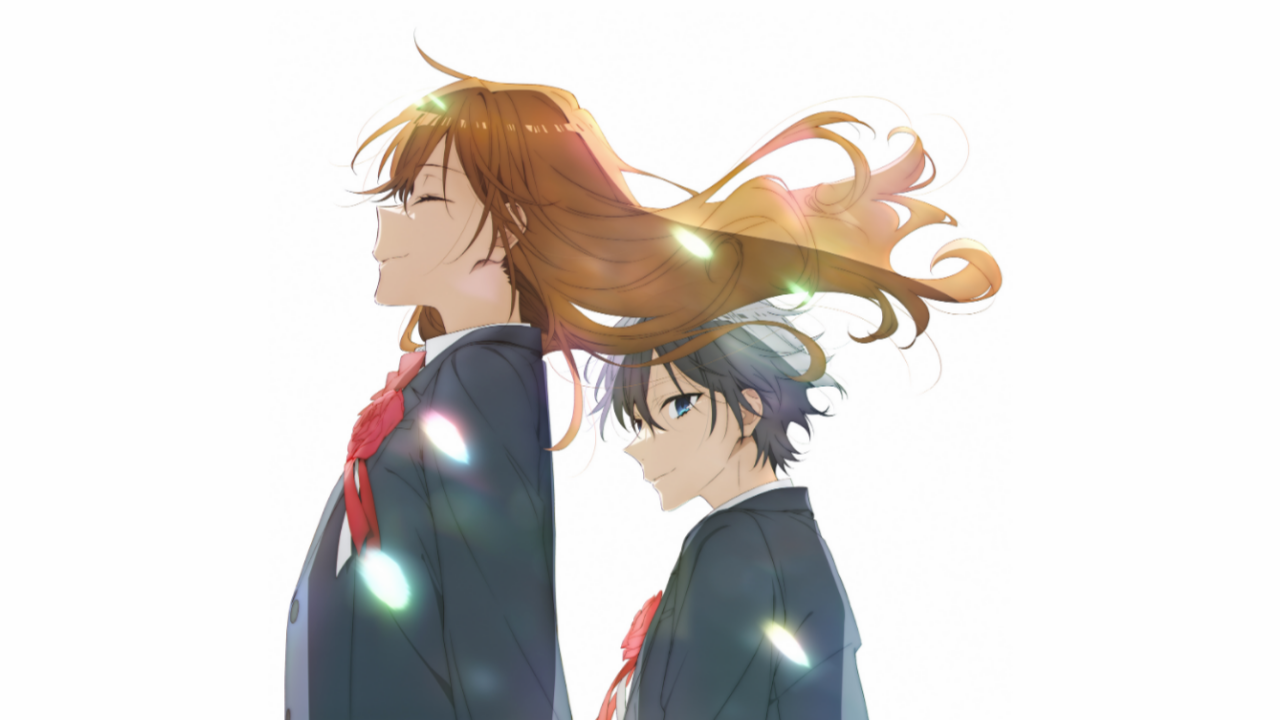

--- FILE ---
content_type: text/html
request_url: https://horimiya-anime.com/
body_size: 14115
content:

<!DOCTYPE html>
<html lang="ja">
<head prefix="og: http://ogp.me/ns# fb: http://ogp.me/ns/fb# article: http://ogp.me/ns/article#">
<!-- Google Tag Manager -->
<script>(function(w,d,s,l,i){w[l]=w[l]||[];w[l].push({'gtm.start':
new Date().getTime(),event:'gtm.js'});var f=d.getElementsByTagName(s)[0],
j=d.createElement(s),dl=l!='dataLayer'?'&l='+l:'';j.async=true;j.src=
'https://www.googletagmanager.com/gtm.js?id='+i+dl;f.parentNode.insertBefore(j,f);
})(window,document,'script','dataLayer','GTM-W2VNTJB');</script>
<!-- End Google Tag Manager -->

 
  <meta charset="UTF-8">
<meta name="viewport" content="width=device-width">
<meta name="robots" content="ALL"><!-- noindex,nofollow -->
<!--[if IE]><meta http-equiv="X-UA-Compatible" content="IE=edge"><![endif]-->
<title>TVアニメ「ホリミヤ -piece-」公式サイト </title>
<meta name="description" content="君がいて、みんながいて。僕らのピースが揃っていく。TVアニメ「ホリミヤ -piece-」2023年7月放送開始！">
<meta name="format-detection" content="telephone=no,address=no,email=no">

<meta property="og:title" content="TVアニメ「ホリミヤ -piece-」公式サイト">
<meta property="og:type" content="website"><!-- website, blog -->
<meta property="og:url" content="https://horimiya-anime.com/">
<meta property="og:image" content="https://horimiya-anime.com/ogp.png?2">
<meta property="og:site_name" content="TVアニメ「ホリミヤ -piece-」公式サイト">
<meta property="og:description" content="君がいて、みんながいて。僕らのピースが揃っていく。TVアニメ「ホリミヤ -piece-」2023年7月放送開始！">
<meta property="og:locale" content="ja_JP">

<meta name="twitter:card" content="summary_large_image">
<meta name="twitter:image" content="https://horimiya-anime.com/ogp.png?2">
<meta name="twitter:site" content="@horimiya_anime">

<meta name="theme-color" content="#000000">
<meta name="apple-mobile-web-app-status-bar-style" content="black-translucent">

<meta name="apple-mobile-web-app-capable" content="no">
<meta name="mobile-web-app-capable" content="no">

<link rel="canonical" href="https://horimiya-anime.com/">
<link rel="shortcut icon" href="/favicon.png">
<link rel="apple-touch-icon" href="/apple-touch-icon.png">
<link rel="icon" href="/android-chrome.png" sizes="192x192">  <!-- === assets css === -->
  <link rel="stylesheet" href="https://cdn.jsdelivr.net/npm/yakuhanjp@3.4.1/dist/css/yakuhanjp.min.css">
<link href="https://fonts.googleapis.com/css2?family=League+Spartan:wght@500;700&family=Zen+Kaku+Gothic+New:wght@500;700&display=swap" rel="stylesheet">
<link rel="stylesheet" href="/assets/css/swiper.min.css">
<link rel="stylesheet" href="/assets/css/horimiya.default.css">
<link rel="stylesheet" href="/assets/css/horimiya.common.css?2">

<link rel="stylesheet" href="/assets/css/horimiya.top.css?2">
  
  <link rel="stylesheet" href="/assets/css/horimiya.top.add.css?3">
</head>

<body>
<!-- Google Tag Manager (noscript) -->
<noscript><iframe src="https://www.googletagmanager.com/ns.html?id=GTM-W2VNTJB"
height="0" width="0" style="display:none;visibility:hidden"></iframe></noscript>
<!-- End Google Tag Manager (noscript) -->
  
  <!-- === nav === -->
  <!-- === nav === -->
<nav class="p-nav">
  <div class="p-nav__btn">
    <div class="p-nav__btn-inner">
      <div class="p-in_open"><img src="/assets/img/common/menu/btn_menu_open.png" alt="OPEN"></div>
      <div class="p-in_close"><img src="/assets/img/common/menu/btn_menu_close.png" alt="CLOSE"></div>
    </div>
  </div>
  <div class="p-nav__content">
    <div class="p-nav__deco -d1"></div>
    <div class="p-nav__deco -d2"></div>
    <div class="p-nav__content-inner">
      <ul class="p-nav__menu">
        <li class="p-nav__menu-item" data-active-slide="0">
          <a href="/">
            <span class="p-in_text">TOP</span>
          </a>
        </li>
        <li class="p-nav__menu-item" data-active-slide="1">
          <span class="p-in_text">
          <a href="/#info">
            <span class="p-in_text">NEWS</span>
          </a>
          </span>
        </li>
        <li class="p-nav__menu-item">
          <a href="/onair/">
            <span class="p-in_text">ONAIR</span>
          </a>
        </li>
        <li class="p-nav__menu-item" data-active-slide="2">
          <a href="/#movie">
            <span class="p-in_text">MOVIE</span>
          </a>
        </li>
        <li class="p-nav__menu-item" data-active-slide="3">
          <a href="/#intro">
            <span class="p-in_text">INTRODUCTION</span>
          </a>
        </li>
        <li class="p-nav__menu-item" data-active-slide="4">
          <a href="/#story">
            <span class="p-in_text">STORY</span>
          </a>
        </li>
        <li class="p-nav__menu-item" data-active-slide="5">
          <a href="/#staffcast">
            <span class="p-in_text">STAFF&CAST</span>
          </a>
        </li>
        <li class="p-nav__menu-item" data-active-slide="6">
          <a href="/#music">
            <span class="p-in_text">MUSIC</span>
          </a>
        </li>
        <li class="p-nav__menu-item" data-active-slide="7">
          <a href="/#character">
            <span class="p-in_text">CHARACTER</span>
          </a>
        </li>
        <li class="p-nav__menu-item" data-active-slide="8">
          <a href="/#bddvd">
            <span class="p-in_text">Blu-ray&DVD</span>
          </a>
        </li>
        <li class="p-nav__menu-item" data-active-slide="9">
          <a href="/#goods">
            <span class="p-in_text">GOODS</span>
          </a>
        </li>
        <li class="p-nav__menu-item" data-active-slide="10">
          <a href="/#special">
            <span class="p-in_text">SPECIAL</span>
          </a>
        </li>
        <li class="p-nav__menu-item" data-active-slide="10">
          <a href="/radio/">
            <span class="p-in_text">RADIO</span>
          </a>
        </li>
        <li class="p-nav__menu-item" data-active-slide="10">
          <a href="/event_halloween/">
            <span class="p-in_text">EVENT</span>
          </a>
        </li>
        <li class="p-nav__menu-item">
          <span class="p-in_text">
            <a href="https://twitter.com/horimiya_anime" target="_blank" rel="noopener noreferrer">
              <span class="p-in_text">X</span>
            </a>
          </span>
        </li>
        <li class="p-nav__menu-item">
          <span class="p-in_text">
            <a href="https://www.tiktok.com/@horimiyaanime_official" target="_blank" rel="noopener noreferrer">
              <span class="p-in_text">TikTok</span>
            </a>
          </span>
        </li>
      </ul>
      <ul class="p-nav__snslist">
        <li class="p-nav__snslist-item -ttl">SHARE</li>
        <li class="p-nav__snslist-item">
          <a href="https://twitter.com/share?text=TVアニメ「ホリミヤ -piece-」%0a2023年7月放送開始！%0a&url=https://horimiya-anime.com/&hashtags=ホリミヤ" target="_blank" rel="noopener noreferrer">
            <svg version="1.1" xmlns="http://www.w3.org/2000/svg" xmlns:xlink="http://www.w3.org/1999/xlink" x="0px" y="0px" viewBox="0 0 85 85" xml:space="preserve">
              <path class="st0" d="M82.9,17c-3,1.4-6.2,2.3-9.5,2.7c3.4-2.2,6-5.5,7.2-9.4c-3.2,1.9-6.7,3.3-10.5,4
                    C67,10.9,62.6,9,58,9c-9.3,0.1-16.6,7.7-16.5,16.9c0,1.3,0.2,2.6,0.5,3.9c-13.5-0.7-25.9-7.2-34.3-17.7c-4.4,7.7-2.1,17.5,5.1,22.6
                    c-2.7-0.1-5.2-0.8-7.5-2.1c0,0.1,0,0.2,0,0.2c0,8,5.5,15,13.3,16.6c-1.4,0.4-2.8,0.6-4.4,0.6c-1,0-2.1-0.1-3.1-0.3
                    c2.1,6.8,8.4,11.6,15.5,11.8c-6.9,5.5-15.8,8.1-24.5,7c7.5,5,16.3,7.6,25.4,7.6C58,76.1,74.6,50.3,74.6,28c0-0.7,0-1.5-0.1-2.2
                    C77.8,23.3,80.7,20.3,82.9,17z"/>
            </svg>
          </a>
        </li>
        <li class="p-nav__snslist-item">
          <a href="https://www.facebook.com/sharer.php?u=https://horimiya-anime.com/" target="_blank" rel="noopener noreferrer">
            <svg version="1.1" xmlns="http://www.w3.org/2000/svg" xmlns:xlink="http://www.w3.org/1999/xlink" x="0px" y="0px" viewBox="0 0 85 85" xml:space="preserve">
              <path class="st0" d="M82.5,42.7c0-22.2-17.9-40.2-40-40.2s-40,18-40,40.2c0,20.1,14.6,36.8,33.7,39.8V54.4H26.1
                    V42.7h10.2v-8.9c0-10.1,6-15.7,15.1-15.7c3,0,6,0.3,9,0.8v9.9h-5c-5,0-6.5,3.1-6.5,6.3v7.6H60l-1.8,11.6h-9.3v28.2
                    C67.9,79.5,82.5,62.8,82.5,42.7z"/>
            </svg>
          </a>
        </li>
        <li class="p-nav__snslist-item">
          <a href="https://social-plugins.line.me/lineit/share?url=https://horimiya-anime.com/" target="_blank" rel="noopener noreferrer">
            <svg version="1.1" xmlns="http://www.w3.org/2000/svg" xmlns:xlink="http://www.w3.org/1999/xlink" x="0px"
            y="0px" viewBox="0 0 85 85" style="enable-background:new 0 0 85 85;" xml:space="preserve">
         <path d="M82.2,36.9C82.2,19,64.4,4.3,42.5,4.3S2.8,18.8,2.8,36.8C2.8,52.9,16.9,66.4,36,69
           c1.2,0.3,3,0.8,3.5,2c0.3,1.1,0.3,2.4,0.1,3.6c0,0-0.4,2.8-0.5,3.4c-0.2,1-0.8,3.9,3.4,2.2c4.3-1.8,22.8-13.6,31.2-23.3l0,0
           C79.4,50.5,82.2,44,82.2,36.9 M34.4,28.2h-2.8c-0.4,0-0.7,0.3-0.7,0.8l0,0v17.5c0,0.4,0.3,0.7,0.7,0.8h2.8c0.4,0,0.7-0.3,0.7-0.8
           V28.9C35.2,28.5,34.9,28.2,34.4,28.2L34.4,28.2 M53.5,28.2h-2.8c-0.4,0-0.7,0.3-0.7,0.8l0,0v10.4l-8-10.9c0,0,0-0.1-0.1-0.1l0,0l0,0
           l0,0l0,0l0,0l0,0l0,0l0,0l0,0l0,0l0,0l0,0l0,0l0,0l0,0l0,0l0,0l0,0h-2.8c-0.4,0-0.7,0.3-0.7,0.8v17.5c0,0.4,0.3,0.7,0.7,0.8h2.8
           c0.4,0,0.7-0.3,0.7-0.8l0,0V36.4l8,10.9c0.1,0.1,0.1,0.1,0.2,0.2l0,0l0,0l0,0l0,0l0,0l0,0H51l0,0c0.1,0,0.1,0,0.2,0H54
           c0.4,0,0.7-0.3,0.7-0.8V28.9C54.4,28.5,54,28.2,53.5,28.2L53.5,28.2 M27.7,42.8h-7.6V28.9c0-0.4-0.3-0.8-0.7-0.8h-2.8
           c-0.4,0-0.7,0.3-0.7,0.8l0,0v17.5l0,0c0,0.2,0.1,0.4,0.2,0.5l0,0l0,0c0.1,0.1,0.3,0.2,0.5,0.2h11.1c0.4,0,0.7-0.3,0.7-0.8l0,0v-2.8
           C28.4,43.2,28.1,42.8,27.7,42.8L27.7,42.8 M68.9,32.5c0.4,0,0.7-0.3,0.7-0.8l0,0v-2.8c0-0.4-0.3-0.8-0.7-0.8l0,0H57.8
           c-0.2,0-0.4,0.1-0.5,0.2l0,0l0,0c-0.1,0.1-0.2,0.3-0.2,0.5v17.5l0,0c0,0.2,0.1,0.4,0.2,0.5l0,0l0,0c0.1,0.1,0.3,0.2,0.5,0.2h11.1
           c0.4,0,0.7-0.3,0.7-0.8l0,0v-2.8c0-0.4-0.3-0.8-0.7-0.8l0,0h-7.6v-2.7h7.6c0.4,0,0.7-0.3,0.7-0.8l0,0v-2.8c0-0.4-0.3-0.8-0.7-0.8
           l0,0h-7.6v-3L68.9,32.5L68.9,32.5z"/>
         </svg>
          </a>
        </li>
      </ul>
      <div class="p-nav__photo">
        <div class="p-nav__photo-inner">
          <div class="p-in_photo">
            <img src="/assets/img/common/menu/photo1.jpg" alt="">
          </div>
          <div class="p-in_photo">
            <img src="/assets/img/common/menu/photo2.jpg" alt="">
          </div>
        </div>
      </div>
    </div>
  </div>
</nav>
  <div class="p-bg"></div>
  <div class="p-bg2">
    <div class="p-bg2__inner">
      <img src="/assets/img/staffcast/staffcast_bg.png" alt="">
    </div>
  </div>
  <div class="l-wrap">
    <div class="p-op">
      <div class="p-op__content">
        <div class="p-op__thumb is-pc">
          <img src="/assets/img/main/kv3_op.jpg" alt="">
        </div>
        <div class="p-op__thumb is-sp">
          <img src="/assets/img/main/kv3.jpg" alt="">
        </div>
      </div>
    </div>

    <div class="slide_progressbar">
      <div class="slide_progressbar__content">
        <div class="slide_progressbar__border"></div>
        <ul class="slide_progressbar__target">
          <li class="slide_progressbar__target-item" data-active-slide="0">
            <div class="p-in_name">TOP</div>
            <div class="p-in_btn"></div>
          </li>
          <li class="slide_progressbar__target-item" data-active-slide="1">
            <div class="p-in_name">NEWS</div>
            <div class="p-in_btn"></div>
          </li>
          <li class="slide_progressbar__target-item" data-active-slide="2">
            <div class="p-in_name">MOVIE</div>
            <div class="p-in_btn"></div>
          </li>
          <li class="slide_progressbar__target-item" data-active-slide="3">
            <div class="p-in_name">INTRODUCTION</div>
            <div class="p-in_btn"></div>
          </li>
          <li class="slide_progressbar__target-item" data-active-slide="4">
            <div class="p-in_name">STORY</div>
            <div class="p-in_btn"></div>
          </li>
          <li class="slide_progressbar__target-item" data-active-slide="5">
            <div class="p-in_name">STAFF&CAST</div>
            <div class="p-in_btn"></div>
          </li>
          <li class="slide_progressbar__target-item" data-active-slide="6">
            <div class="p-in_name">MUSIC</div>
            <div class="p-in_btn"></div>
          </li>
          <li class="slide_progressbar__target-item" data-active-slide="7">
            <div class="p-in_name">CHARACTER</div>
            <div class="p-in_btn"></div>
          </li>
          <li class="slide_progressbar__target-item" data-active-slide="8">
            <div class="p-in_name">Blu-ray&DVD</div>
            <div class="p-in_btn"></div>
          </li>
          <li class="slide_progressbar__target-item" data-active-slide="9">
            <div class="p-in_name">GOODS</div>
            <div class="p-in_btn"></div>
          </li>
          <li class="slide_progressbar__target-item" data-active-slide="10">
            <div class="p-in_name">SPECIAL</div>
            <div class="p-in_btn"></div>
          </li>
          <li class="slide_progressbar__target-item" data-active-slide="11">
            <div class="p-in_name">LINK</div>
            <div class="p-in_btn"></div>
          </li>
        </ul>
      </div>
    </div>    
    <div class="content_swiper">
      <div class="swiper-wrapper">
        <!-- ==== メインビジュ ==== -->
        <div class="content_swiper-slide">
  <div class="p-hero">
    <div class="p-dotdeco -d1"></div>
    <div class="p-dotdeco -d2"></div>
    <div class="p-hero__kv">
      <div class="p-hero__kv-changebar">
        <ul class="p-hero__kv-changebar-list">
          <li class="p-hero__kv-changebar-item" data-kv-chabge="0"></li>
          <li class="p-hero__kv-changebar-item" data-kv-chabge="1"></li>
          <li class="p-hero__kv-changebar-item" data-kv-chabge="2"></li>
        </ul>
      </div>
      <div class="p-hero__kv-inner">
        <div class="p-hero__kv-base">
          <img src="/assets/img/main/kv_hori.png" alt="">
        </div>
        <div class="p-hero__kv-grand2" data-kv="0">
          <div class="p-hero__kv-grand2-thumb">
            <img src="/assets/img/main/kv3.jpg" alt="">
          </div>
        </div>
        <div class="p-hero__kv-grand" data-kv="1">
          <ul class="p-hero__kv-grand-list">
            <li class="p-in_kv" data-swiper-parallax-x="50">
              <img src="/assets/img/main/kv2-1.png" alt="">
            </li>
            <li class="p-in_kv" data-swiper-parallax-x="30">
              <img src="/assets/img/main/kv2-2.png" alt="">
            </li>
            <li class="p-in_kv" data-swiper-parallax-x="20">
              <img src="/assets/img/main/kv2-3.png" alt="">
            </li>
            <li class="p-in_kv" data-swiper-parallax-x="50">
              <img src="/assets/img/main/kv2-4.png" alt="">
            </li>
          </ul>
        </div>
        <div class="p-hero__kv-teaser" data-kv="2">
          <div class="p-hero__kv-deco">
            <div class="p-hero__kv-deco-inner">
              <div class="p-in_deco">
                <img src="/assets/img/main/kv_parts1.png" alt="">
              </div>
              <div class="p-in_deco">
                <img src="/assets/img/main/kv_parts2.png" alt="">
              </div>
              <div class="p-in_deco">
                <img src="/assets/img/main/kv_parts3.png" alt="">
              </div>
            </div>
          </div>
          <div class="p-hero__kv-chara">
            <div class="p-in_chara">
              <div class="p-in_chara-inner" data-swiper-parallax-x="50">
                <img src="/assets/img/main/kv_miya.png" alt="">
              </div>
            </div>
            <div class="p-in_chara">
              <div class="p-in_chara-inner" data-swiper-parallax-x="100">
                <img src="/assets/img/main/kv_hori.png" alt="">
              </div>
            </div>
          </div>
        </div>
      </div>
    </div>
    <div class="p-hero__text">
      <div class="p-hero__text-inner">
        <div class="p-hero__logo">
          <h1>
            <span class="p-in_catch"><img src="/assets/img/main/txt_catch.jpg" alt="君がいて、みんながいて。僕らのピースが揃っていく。"></span>
            <span class="p-in_ttl"><img src="/assets/img/main/logo.png" alt="ホリミヤ -piece-"></span>
          </h1>
        </div>
        <div class="p-hero__onair">
          <img src="/assets/img/main/txt_onair.png" alt="2023年7月1日（土）23:30~ TOKYO MX ほかにて放送開始! ABEMA・U-NEXT・アニメ放題にて7月1日（土）より毎週土曜23:30～ ほか各配信プラットフォームにて7月5日（水）以降順次配信開始">
        </div>
        <div class="p-hero__btn">
          <a href="/onair/">
            <span class="p-in_base">
              <img src="/assets/img/main/btn_onair1.png" alt="">
            </span>
            <span class="p-in_text">
              <img src="/assets/img/main/btn_onair2.png" alt="放送情報はこちら">
            </span>
          </a>
        </div>
      </div>
    </div>
    <div class="p-hero__scroll" data-active-slide="1">
      <div class="p-hero__scroll-inner">
        SCROLL
      </div>
    </div>
  </div>
</div>        <!-- === topnews === -->
        <div class="content_swiper-slide" id="news" data-hash="info">
          <div class="l-section p-topnews">
            <div class="p-topnews__in">
              <div class="p-topnews__news">
                <div class="p-topnews__news__more">
                  <a href="/news/" class="c-pager__btn" data-pointer>
                    <div class="c-in-inner">MORE</div>
                  </a>
                </div>
                <ul class="p-topnews__newslist">
                  

<li class="p-topnews__newslist__item">
  <a href="./news/?id=64995" class="p-topnews__newslist__link">
    <div class="p-topnews__newslist__inner">
      <div class="p-topnews__newslist__title">「ホリミヤ -piece-」第7巻完全生産限定版DVD　特典ブックレット 交換対応について</div>
      <div class="p-topnews__newslist__date">2024.03.13</div>
    </div>
  </a>
</li>


<li class="p-topnews__newslist__item">
  <a href="./news/?id=64916" class="p-topnews__newslist__link">
    <div class="p-topnews__newslist__inner">
      <div class="p-topnews__newslist__title">「ホリミヤ -piece-」第7巻完全生産限定版DVD　特典ブックレット 印刷不備のお詫び</div>
      <div class="p-topnews__newslist__date">2024.03.04</div>
    </div>
  </a>
</li>

                </ul>
              </div>
              <div class="p-topnews__bottom">
                <!-- 校内放送 -->
<div class="p-topnews__bottom-kounai">
  <div class="p-topnews__bottom-kounai_bnr">
    
    <a href="./radio/">
      <img src="./assets/img/radio/bnr_radio.jpg" alt="ラジオ">
    </a>
  </div>
</div>                <div class="p-topnews__bnrarea">
  <ul class="p-topnews__bnrarea-list Slide">
          <li class="p-topnews__bnrarea-list-item">
        <a href="/event_halloween/" rel="noopener noreferrer">
          <img src="/assets/img/bnr/bnr_event.jpg" alt="TVアニメ「ホリミヤ -piece-」special event 『HALLOWEEN PARTY』">
        </a>
      </li>
          <li class="p-topnews__bnrarea-list-item">
        <a href="/konoha/" rel="noopener noreferrer">
          <img src="/assets/img/bnr/bnr_konoha.jpg" alt="ドクロニンジャコノハ">
        </a>
      </li>
          <li class="p-topnews__bnrarea-list-item">
        <a href="/special/fathersday/" rel="noopener noreferrer">
          <img src="/assets/img/special/fathersday/bnr_father.jpg" alt="Happy Father’s Day!">
        </a>
      </li>
          <li class="p-topnews__bnrarea-list-item">
        <a href="/special/present_header/" rel="noopener noreferrer">
          <img src="/assets/img/special/present_header/bnr_present_header.jpg" alt="Twitterヘッダープレゼント">
        </a>
      </li>
        
  </ul>
</div>              </div>
            </div>
          </div>
        </div>
        <!-- === movie === -->
        <div class="content_swiper-slide" data-hash="movie">
  <div class="l-section p-movie">
    <div class="p-dotdeco -d1"></div>
    <div class="p-movie__slider">
      <div class="p-movie__slider-base">
        <img src="/assets/img/movie/movie_base.png" alt="">
      </div>
      <div class="p-movie__slider-inner">
        <div class="p-movie_swiper">
          <div class="swiper-wrapper">
                        <div class="swiper-slide" data-modal="youtube:byU8hZOUPck">
              <div class="p-in_thumb" style="background: url(http://img.youtube.com/vi/byU8hZOUPck/maxresdefault.jpg) no-repeat center center; background-size: cover;"></div>
              <div class="p-in_play">
                <img src="/assets/img/movie/btn_play.png?new" alt="PLAY｜TVアニメ「ホリミヤ」×神山羊「恋巡り」コラボレーション映像 short ver.">
              </div>
            </div>
            <div class="swiper-slide" data-modal="youtube:EFmf07rHfxM">
              <div class="p-in_thumb" style="background: url(http://img.youtube.com/vi/EFmf07rHfxM/maxresdefault.jpg) no-repeat center center; background-size: cover;"></div>
              <div class="p-in_play">
                <img src="/assets/img/movie/btn_play.png?new" alt="PLAY｜予告　page.13「卒業」">
              </div>
            </div>
            <div class="swiper-slide" data-modal="youtube:-NTZReTo4i8">
              <div class="p-in_thumb" style="background: url(http://img.youtube.com/vi/-NTZReTo4i8/maxresdefault.jpg) no-repeat center center; background-size: cover;"></div>
              <div class="p-in_play">
                <img src="/assets/img/movie/btn_play.png?new" alt="PLAY｜最終回直前PV">
              </div>
            </div>
            <div class="swiper-slide" data-modal="youtube:gXgjL0TrRD4">
              <div class="p-in_thumb" style="background: url(http://img.youtube.com/vi/gXgjL0TrRD4/maxresdefault.jpg) no-repeat center center; background-size: cover;"></div>
              <div class="p-in_play">
                <img src="/assets/img/movie/btn_play.png?new" alt="PLAY｜page.7エンディングテーマ「ドクロニンジャコノハ」ノンクレジット映像">
              </div>
            </div>
            <div class="swiper-slide" data-modal="youtube:dwW3muGFIAo">
              <div class="p-in_thumb" style="background: url(http://img.youtube.com/vi/dwW3muGFIAo/maxresdefault.jpg) no-repeat center center; background-size: cover;"></div>
              <div class="p-in_play">
                <img src="/assets/img/movie/btn_play.png?new" alt="PLAY｜坂口有望「URL」ノンクレジットエンディング映像">
              </div>
            </div>
            <div class="swiper-slide" data-modal="youtube:UpF4oivxz_I">
              <div class="p-in_thumb" style="background: url(http://img.youtube.com/vi/UpF4oivxz_I/maxresdefault.jpg) no-repeat center center; background-size: cover;"></div>
              <div class="p-in_play">
                <img src="/assets/img/movie/btn_play.png?new" alt="PLAY｜Omoinotake「幸せ」オープニング映像">
              </div>
            </div>
            <div class="swiper-slide" data-modal="youtube:iZMAsEbD8rc">
              <div class="p-in_thumb" style="background: url(http://img.youtube.com/vi/iZMAsEbD8rc/maxresdefault.jpg) no-repeat center center; background-size: cover;"></div>
              <div class="p-in_play">
                <img src="/assets/img/movie/btn_play.png?new" alt="PLAY｜コンセプトPV第二弾（エモキュンver.）">
              </div>
            </div>
            <div class="swiper-slide" data-modal="youtube:t9KCMbGuEf4">
              <div class="p-in_thumb" style="background: url(http://img.youtube.com/vi/t9KCMbGuEf4/maxresdefault.jpg) no-repeat center center; background-size: cover;"></div>
              <div class="p-in_play">
                <img src="/assets/img/movie/btn_play.png?new" alt="PLAY｜本PV">
              </div>
            </div>
            <div class="swiper-slide" data-modal="youtube:cP-a_pi9fNI">
              <div class="p-in_thumb" style="background: url(http://img.youtube.com/vi/cP-a_pi9fNI/maxresdefault.jpg) no-repeat center center; background-size: cover;"></div>
              <div class="p-in_play">
                <img src="/assets/img/movie/btn_play.png?new" alt="PLAY｜コンセプトPV第一弾（シュワキュンver.）">
              </div>
            </div>
            <div class="swiper-slide" data-modal="youtube:MU-Vk5R0vVY">
              <div class="p-in_thumb" style="background: url(http://img.youtube.com/vi/MU-Vk5R0vVY/maxresdefault.jpg) no-repeat center center; background-size: cover;"></div>
              <div class="p-in_play">
                <img src="/assets/img/movie/btn_play.png?new" alt="PLAY｜ティザーPV">
              </div>
            </div>
          </div>
        </div>
        <div class="swiper-menus">
          <div class="swiper-pagination"></div>
          <div class="swiper-button-prev"></div>
          <div class="swiper-button-next"></div>
        </div>
      </div>
      <div class="p-movie__more">
        <div class="c-more">
          <a href="/movie/">
            <span class="p-in_text">MORE</span>
          </a>
        </div>
      </div>
    </div>
    <div class="l-section__photo">
      <img src="" alt="">
    </div>
  </div>
</div>        <!-- === intro === -->
        <div class="content_swiper-slide" data-hash="intro">
  <div class="l-section p-intro">
    <div class="p-intro__inner">
      <div class="p-intro__ttl">
        <h2>
          <span class="p-in_ttl"><img src="/assets/img/intro/cap_intro.png" alt="Introduction"></span>
          <span class="p-in_catch">君がいて、みんながいて。<br class="is-sp">僕らのピースが揃っていく。</span>
        </h2>
      </div>
      <div class="p-intro__lead">
        <div class="p-in_text">
          シリーズ累計800万部を突破した人気漫画「ホリミヤ」。<br>
          2021年に待望のTVアニメ化、そして2023年7月、<br>前作では描かれなかった原作の人気エピソードなどを<br class="is-sp">キャスト・スタッフが再集結し、<br class="is-pc">新作アニメの放送が決定!!<br>
        </div>
        <div class="p-in_text">
          堀 京子は、美人で成績も良く学校では<br class="is-sp">クラスの中心的存在。<br>
          ある日ネクラなクラスメイトの宮村は、<br class="is-sp">ケガをした堀の弟 創太を<br class="is-sp">家に送り届けたことで堀と距離が縮まり...<br>
          堀をきっかけに同級生達とも交流を深めていく宮村。
        </div>
        <div class="p-in_text is-bold">
          みんなと繋がることで鮮やかに変わっていく日々。<br>
          そんな毎日は、青春が詰まった<br class="is-sp">超微炭酸系スクールライフ！
        </div>
      </div>
    </div>
  </div>
</div>        <!-- === story === -->
        
<div class="content_swiper-slide" data-hash="story">
  <div class="l-section p-story">
    <div class="p-story__content">
      <div class="p-story__ttl">
        <h2><img src="/assets/img/story/cap_story.png" alt="STORY"></h2>
      </div>
      <ul class="p-story__list">
        
                <li class="p-story__list-item">
          <div class="p-in_thumb">
            <a href="./story/?id=13">
              <img src="/assets/img/story/img_13.jpg" alt="">
            </a>
          </div>
          <div  class="p-in_text">
            <p class="no"><span>13</span></p>
            <p class="ttl">page.13「卒業」</p>
          </div>
        </li>
                <li class="p-story__list-item">
          <div class="p-in_thumb">
            <a href="./story/?id=12">
              <img src="/assets/img/story/img_12.jpg" alt="">
            </a>
          </div>
          <div  class="p-in_text">
            <p class="no"><span>12</span></p>
            <p class="ttl">page.12「堀家」</p>
          </div>
        </li>
                <li class="p-story__list-item">
          <div class="p-in_thumb">
            <a href="./story/?id=11">
              <img src="/assets/img/story/img_11.jpg" alt="">
            </a>
          </div>
          <div  class="p-in_text">
            <p class="no"><span>11</span></p>
            <p class="ttl">page.11「チョコレート」</p>
          </div>
        </li>
                <li class="p-story__list-item">
          <div class="p-in_thumb">
            <a href="./story/?id=10">
              <img src="/assets/img/story/img_10.jpg" alt="">
            </a>
          </div>
          <div  class="p-in_text">
            <p class="no"><span>10</span></p>
            <p class="ttl">page.10「やきもち」</p>
          </div>
        </li>
                <li class="p-story__list-item">
          <div class="p-in_thumb">
            <a href="./story/?id=9">
              <img src="/assets/img/story/img_09.jpg" alt="">
            </a>
          </div>
          <div  class="p-in_text">
            <p class="no"><span>09</span></p>
            <p class="ttl">page.9「先生」</p>
          </div>
        </li>
                <li class="p-story__list-item">
          <div class="p-in_thumb">
            <a href="./story/?id=8">
              <img src="/assets/img/story/img_08.jpg" alt="">
            </a>
          </div>
          <div  class="p-in_text">
            <p class="no"><span>08</span></p>
            <p class="ttl">page.8「柳くん」</p>
          </div>
        </li>
                <li class="p-story__list-item">
          <div class="p-in_thumb">
            <a href="./story/?id=7">
              <img src="/assets/img/story/img_07.jpg" alt="">
            </a>
          </div>
          <div  class="p-in_text">
            <p class="no"><span>07</span></p>
            <p class="ttl">page.7「友達」</p>
          </div>
        </li>
                <li class="p-story__list-item">
          <div class="p-in_thumb">
            <a href="./story/?id=6">
              <img src="/assets/img/story/img_06.jpg" alt="">
            </a>
          </div>
          <div  class="p-in_text">
            <p class="no"><span>06</span></p>
            <p class="ttl">page.6「お泊り会」</p>
          </div>
        </li>
                <li class="p-story__list-item">
          <div class="p-in_thumb">
            <a href="./story/?id=5">
              <img src="/assets/img/story/img_05.jpg" alt="">
            </a>
          </div>
          <div  class="p-in_text">
            <p class="no"><span>05</span></p>
            <p class="ttl">page.5「井浦」</p>
          </div>
        </li>
                <li class="p-story__list-item">
          <div class="p-in_thumb">
            <a href="./story/?id=4">
              <img src="/assets/img/story/img_04.jpg" alt="">
            </a>
          </div>
          <div  class="p-in_text">
            <p class="no"><span>04</span></p>
            <p class="ttl">page.4「堀こたつ」</p>
          </div>
        </li>
                <li class="p-story__list-item">
          <div class="p-in_thumb">
            <a href="./story/?id=3">
              <img src="/assets/img/story/img_03.jpg" alt="">
            </a>
          </div>
          <div  class="p-in_text">
            <p class="no"><span>03</span></p>
            <p class="ttl">page.3「体育祭」</p>
          </div>
        </li>
                <li class="p-story__list-item">
          <div class="p-in_thumb">
            <a href="./story/?id=2">
              <img src="/assets/img/story/img_02.jpg" alt="">
            </a>
          </div>
          <div  class="p-in_text">
            <p class="no"><span>02</span></p>
            <p class="ttl">page.2「調理実習」</p>
          </div>
        </li>
                <li class="p-story__list-item">
          <div class="p-in_thumb">
            <a href="./story/?id=1">
              <img src="/assets/img/story/img_01.jpg" alt="">
            </a>
          </div>
          <div  class="p-in_text">
            <p class="no"><span>01</span></p>
            <p class="ttl">page.1「修学旅行」</p>
          </div>
        </li>
        
      </ul>
    </div>
  </div>
</div>        <!-- === staff cast === -->
        <div class="content_swiper-slide" data-hash="staffcast">
  <div class="l-section p-staff">
    <div class="p-staff__content">
      <div class="p-staff__ttl">
        <h2><img src="/assets/img/staffcast/cap_staff.png" alt="staff"></h2>
      </div>
      <ul class="p-staff__list">
        <li class="p-staff__list-item">
          <div class="p-staff__list-ttl">原作</div>
          <div class="p-staff__list-name">ＨＥＲＯ・萩原ダイスケ</div>
          <div class="p-staff__list-commentbox">
            <div class="p-staff__list-commentbox-item">
              <div class="p-staff__list-comment" data-modal="template">COMMENT</div>
              <template>
                <div class="p-comment_modal__bg"></div>
                <div class="p-comment_modal__deco -d1"></div>
                <div class="p-comment_modal__deco -d2"></div>
                <div class="p-comment_modal__content">
                  <div class="p-comment_modal__content-inner">
                    <div class="p-comment_modal__ttl">
                      <img src="/assets/img/staffcast/cap_cmnt.png" alt="COMMENT">
                    </div>
                    <div class="p-comment_modal__name">
                      <div class="p-in_chara">原作</div>
                      <div class="p-in_name">ＨＥＲＯ</div>
                    </div>
                    <div class="p-comment_modal__text">
                      TVアニメ「ホリミヤ -piece-」放送決定おめでとうございます！<br>
                      私も視聴者のひとりとして、前回のシリーズとはまた違った日常を送る堀・宮村たちの姿や、変わらぬきらきらとした世界を楽しみにしております。
                    </div>
                  </div>
                </div>
              </template>
            </div>
            <div class="p-staff__list-commentbox-item">
              <div class="p-staff__list-comment" data-modal="template">COMMENT</div>
              <template>
                <div class="p-comment_modal__bg"></div>
                <div class="p-comment_modal__deco -d1"></div>
                <div class="p-comment_modal__deco -d2"></div>
                <div class="p-comment_modal__content">
                  <div class="p-comment_modal__content-inner">
                    <div class="p-comment_modal__ttl">
                      <img src="/assets/img/staffcast/cap_cmnt.png" alt="COMMENT">
                    </div>
                    <div class="p-comment_modal__name">
                      <div class="p-in_chara">原作</div>
                      <div class="p-in_name">荻原ダイスケ</div>
                    </div>
                    <div class="p-comment_modal__text">
                      アニメでまた堀さん達の青春が見れる機会をいただけて、感謝の念に堪えません。<br>
                      製作決定を聞いた際は飛び跳ねるくらい嬉しかったです。<br>
                      と同時に、卒業まで駆け抜けたのにどうするんだ！？と慌てました。夢かと思いました。夢じゃなかった。<br>
                      作品を大事に、そして素敵な形で作っていただいています。<br>
                      今からニヤニヤが止まらないくらい楽しみです。
                    </div>
                  </div>
                </div>
              </template>
            </div>
          </div>
        </li>
        <li class="p-staff__list-item">
          <div class="p-staff__list-ttl">監督</div>
          <div class="p-staff__list-name">石浜真史</div>
          <div class="p-staff__list-comment" data-modal="template">COMMENT</div>
          <template>
            <div class="p-comment_modal__bg"></div>
            <div class="p-comment_modal__deco -d1"></div>
            <div class="p-comment_modal__deco -d2"></div>
            <div class="p-comment_modal__content">
              <div class="p-comment_modal__content-inner">
                <div class="p-comment_modal__ttl">
                  <img src="/assets/img/staffcast/cap_cmnt.png" alt="COMMENT">
                </div>
                <div class="p-comment_modal__name">
                  <div class="p-in_chara">監督</div>
                  <div class="p-in_name">石浜真史</div>
                </div>
                <div class="p-comment_modal__text">
                  「ホリミヤ -piece-」決定、おめでとうございます。<br>
                  再び作らせていただけることに感謝します。
                  実は2021年放送の「ホリミヤ」は、今作を一切想定しない目一杯の作り方をしています。<br>
                  蛇足になってしまうのでは・・・と心配することになるのかと思いきや、<br>
                  いざ構成を考えていく過程で、すでに魅力いっぱい、全部描き切れないよ～と泣き言が出る始末。
                  早く放映したいです。<br>
                  楽しみに待っていてください。
                </div>
              </div>
            </div>
          </template>
        </li>
        <li class="p-staff__list-item">
          <div class="p-staff__list-ttl">シリーズ構成・脚本</div>
          <div class="p-staff__list-name">吉岡たかを</div>
          <div class="p-staff__list-comment" data-modal="template">COMMENT</div>
          <template>
            <div class="p-comment_modal__bg"></div>
            <div class="p-comment_modal__deco -d1"></div>
            <div class="p-comment_modal__deco -d2"></div>
            <div class="p-comment_modal__content">
              <div class="p-comment_modal__content-inner">
                <div class="p-comment_modal__ttl">
                  <img src="/assets/img/staffcast/cap_cmnt.png" alt="COMMENT">
                </div>
                <div class="p-comment_modal__name">
                  <div class="p-in_chara">シリーズ構成・脚本</div>
                  <div class="p-in_name">吉岡たかを</div>
                </div>
                <div class="p-comment_modal__text">
                  本作は、言うまでもなく「ホリミヤ」を愛してくださったファンの皆さんのおかげで実現したわけですが、私自身、もっと「ホリミヤ」のアニメを観たかった、もっと関わりたかった、という思いが強くありました。<br>
                  すでに完結している作品の新作シリーズという奇跡に、スタッフという域を超え素直に喜び、また感謝しております。
                </div>
              </div>
            </div>
          </template>
        </li>
        <li class="p-staff__list-item">
          <div class="p-staff__list-ttl">キャラクターデザイン</div>
          <div class="p-staff__list-name">飯塚晴子</div>
        </li>
        <li class="p-staff__list-item -box2">
          <div class="p-staff__list-ttl">総作画監督</div>
          <div class="p-staff__list-name">飯塚晴子・髙田 晃・緒方浩美・清水裕輔・佐野隆雄</div>
        </li>
        <li class="p-staff__list-item">
          <div class="p-staff__list-ttl">色彩設計</div>
          <div class="p-staff__list-name">横田明日香</div>
        </li>
        <li class="p-staff__list-item">
          <div class="p-staff__list-ttl">美術監督</div>
          <div class="p-staff__list-name">薄井久代・守安靖尚</div>
        </li>
        <li class="p-staff__list-item">
          <div class="p-staff__list-ttl">撮影監督</div>
          <div class="p-staff__list-name">佐久間悠也</div>
        </li>
        <li class="p-staff__list-item">
          <div class="p-staff__list-ttl">CG ディレクター</div>
          <div class="p-staff__list-name">遠矢 稔</div>
        </li>
        <li class="p-staff__list-item">
          <div class="p-staff__list-ttl">編集</div>
          <div class="p-staff__list-name">木村祥明</div>
        </li>
        <li class="p-staff__list-item">
          <div class="p-staff__list-ttl">音響監督</div>
          <div class="p-staff__list-name">明田川 仁</div>
        </li>
        <li class="p-staff__list-item">
          <div class="p-staff__list-ttl">音楽</div>
          <div class="p-staff__list-name">横山 克</div>
        </li>
        <li class="p-staff__list-item">
          <div class="p-staff__list-ttl">制作</div>
          <div class="p-staff__list-name">CloverWorks</div>
        </li>
        <li class="p-staff__list-item -box1">
          <div class="p-staff__list-ttl">製作</div>
          <div class="p-staff__list-name">「ホリミヤ -piece-」製作委員会</div>
        </li>
      </ul>
    </div>
  </div>
  <div class="l-section p-cast">
    <div class="p-cast__content">
      <div class="p-cast__ttl">
        <h2><img src="/assets/img/staffcast/cap_cast.png" alt="cast"></h2>
      </div>
      <ul class="p-cast__list">
        <li class="p-cast__list-item">
          <div class="p-cast__list-ttl">堀 京子</div>
          <div class="p-cast__list-name">戸松 遥</div>
          <div class="p-cast__list-comment" data-modal="template">COMMENT</div>
          <template>
            <div class="p-comment_modal__bg"></div>
            <div class="p-comment_modal__deco -d1"></div>
            <div class="p-comment_modal__deco -d2"></div>
            <div class="p-comment_modal__content">
              <div class="p-comment_modal__content-inner">
                <div class="p-comment_modal__ttl">
                  <img src="/assets/img/staffcast/cap_cmnt.png" alt="COMMENT">
                </div>
                <div class="p-comment_modal__name">
                  <div class="p-in_chara">堀 京子役</div>
                  <div class="p-in_name">戸松 遥</div>
                </div>
                <div class="p-comment_modal__text">
                  また再び堀さんを演じられることが本当に嬉しかったです！<br>
                  前回が一応卒業シーズンのお話までを描いていたので、今回はどんな構成になるのかワクワクしていましたが、毎話面白くて収録がとても楽しいです。<br>
                  それぞれの恋愛ももちろんですが、友情や家族などの関係性もとても心温まる内容になっているので、放送を楽しみにしていてください！
                </div>
              </div>
            </div>
          </template>
        </li>
        <li class="p-cast__list-item">
          <div class="p-cast__list-ttl">宮村伊澄</div>
          <div class="p-cast__list-name">内山昂輝</div>
          <div class="p-cast__list-comment" data-modal="template">COMMENT</div>
          <template>
            <div class="p-comment_modal__bg"></div>
            <div class="p-comment_modal__deco -d1"></div>
            <div class="p-comment_modal__deco -d2"></div>
            <div class="p-comment_modal__content">
              <div class="p-comment_modal__content-inner">
                <div class="p-comment_modal__ttl">
                  <img src="/assets/img/staffcast/cap_cmnt.png" alt="COMMENT">
                </div>
                <div class="p-comment_modal__name">
                  <div class="p-in_chara">宮村伊澄</div>
                  <div class="p-in_name">内山昂輝</div>
                </div>
                <div class="p-comment_modal__text">
                  「ホリミヤ -piece-」製作決定の知らせを聞いたときは、2021年に放送した「ホリミヤ」の最終回がああいう形で終わっていたので今度はどんな内容になるんだろうとワクワクする気持ちになりました。<br>
                  「ホリミヤ」には堀さんや宮村くんをはじめ、風変わりなキャラクターがたくさん登場するので、今作も前作と同様に「ホリミヤ」らしいアニメになっていると思います。どうぞお楽しみに！
                </div>
              </div>
            </div>
          </template>
        </li>
        <li class="p-cast__list-item">
          <div class="p-cast__list-ttl">石川 透</div>
          <div class="p-cast__list-name">山下誠一郎</div>
          <div class="p-cast__list-comment" data-modal="template">COMMENT</div>
          <template>
            <div class="p-comment_modal__bg"></div>
            <div class="p-comment_modal__deco -d1"></div>
            <div class="p-comment_modal__deco -d2"></div>
            <div class="p-comment_modal__content">
              <div class="p-comment_modal__content-inner">
                <div class="p-comment_modal__ttl">
                  <img src="/assets/img/staffcast/cap_cmnt.png" alt="COMMENT">
                </div>
                <div class="p-comment_modal__name">
                  <div class="p-in_chara">石川 透</div>
                  <div class="p-in_name">山下誠一郎</div>
                </div>
                <div class="p-comment_modal__text">
                  「ホリミヤ」のアニメが帰ってきました。またみんなに会えること＝芝居をご一緒できることを光栄に思います。<br>
                  原作には、前作では描かれなかったエピソードがいくつもありましたし、今回はどんな展開になるのだろうと皆様もワクワクしているのではないでしょうか。<br>
                  久しぶりに石川くんを演じましたが、あの頃と変わらない、むしろあの頃以上の喜びや楽しさがありました。帰ってきたというより、ずっと自分の中にあったような気がしています。<br>
                  「ホリミヤ」だからこその空気感や間、機微を改めて楽しんで頂ければ幸いです。
                </div>
              </div>
            </div>
          </template>
        </li>
        <li class="p-cast__list-item">
          <div class="p-cast__list-ttl">吉川由紀</div>
          <div class="p-cast__list-name">小坂井祐莉絵</div>
          <div class="p-cast__list-comment" data-modal="template">COMMENT</div>
          <template>
            <div class="p-comment_modal__bg"></div>
            <div class="p-comment_modal__deco -d1"></div>
            <div class="p-comment_modal__deco -d2"></div>
            <div class="p-comment_modal__content">
              <div class="p-comment_modal__content-inner">
                <div class="p-comment_modal__ttl">
                  <img src="/assets/img/staffcast/cap_cmnt.png" alt="COMMENT">
                </div>
                <div class="p-comment_modal__name">
                  <div class="p-in_chara">吉川由紀</div>
                  <div class="p-in_name">小坂井祐莉絵</div>
                </div>
                <div class="p-comment_modal__text">
                  制作が決定した時は、「あのキラキラをまた味わえる！」と歓喜しました！<br>
                  前回、由紀ちゃんと一緒にキラキラした高校生活を送れて私も青春時代に戻れたので、また一緒に高校生活を楽しめることが凄く嬉しかったです！
                </div>
              </div>
            </div>
          </template>
        </li>
        <li class="p-cast__list-item">
          <div class="p-cast__list-ttl">仙石 翔</div>
          <div class="p-cast__list-name">岡本信彦</div>
          <div class="p-cast__list-comment" data-modal="template">COMMENT</div>
          <template>
            <div class="p-comment_modal__bg"></div>
            <div class="p-comment_modal__deco -d1"></div>
            <div class="p-comment_modal__deco -d2"></div>
            <div class="p-comment_modal__content">
              <div class="p-comment_modal__content-inner">
                <div class="p-comment_modal__ttl">
                  <img src="/assets/img/staffcast/cap_cmnt.png" alt="COMMENT">
                </div>
                <div class="p-comment_modal__name">
                  <div class="p-in_chara">仙石 翔</div>
                  <div class="p-in_name">岡本信彦</div>
                </div>
                <div class="p-comment_modal__text">
                  仙石をやらせていただいております。岡本信彦です。<br>
                  この度また「ホリミヤ」の世界にかえれるとのことで、とても嬉しかったです。<br>
                  この作品でしか得られないテンポだったり間だったり、トークの空気感があるので、<br>
                  それをまたみんなといっしょに出せたらいいなと思います。<br>
                  ぜひ見てください。
                </div>
              </div>
            </div>
          </template>
        </li>
        <li class="p-cast__list-item">
          <div class="p-cast__list-ttl">綾崎レミ</div>
          <div class="p-cast__list-name">M・A・O</div>
          <div class="p-cast__list-comment" data-modal="template">COMMENT</div>
          <template>
            <div class="p-comment_modal__bg"></div>
            <div class="p-comment_modal__deco -d1"></div>
            <div class="p-comment_modal__deco -d2"></div>
            <div class="p-comment_modal__content">
              <div class="p-comment_modal__content-inner">
                <div class="p-comment_modal__ttl">
                  <img src="/assets/img/staffcast/cap_cmnt.png" alt="COMMENT">
                </div>
                <div class="p-comment_modal__name">
                  <div class="p-in_chara">綾崎レミ</div>
                  <div class="p-in_name">M・A・O</div>
                </div>
                <div class="p-comment_modal__text">
                  綾崎レミ役のM・A・Oです。天真爛漫なレミちゃんを、こうしてまた演じさせていただける事を本当に嬉しく思っております！<br>
                  堀さんと宮村くんを中心に、それぞれどのようなやりとりや表情を見せてくれるのか。前作同様、魅力的なキャラクターたちが送る青春を楽しみにしていただければ幸いです！！
                </div>
              </div>
            </div>
          </template>
        </li>
        <li class="p-cast__list-item">
          <div class="p-cast__list-ttl">河野 桜</div>
          <div class="p-cast__list-name">近藤玲奈</div>
          <div class="p-cast__list-comment" data-modal="template">COMMENT</div>
          <template>
            <div class="p-comment_modal__bg"></div>
            <div class="p-comment_modal__deco -d1"></div>
            <div class="p-comment_modal__deco -d2"></div>
            <div class="p-comment_modal__content">
              <div class="p-comment_modal__content-inner">
                <div class="p-comment_modal__ttl">
                  <img src="/assets/img/staffcast/cap_cmnt.png" alt="COMMENT">
                </div>
                <div class="p-comment_modal__name">
                  <div class="p-in_chara">河野 桜</div>
                  <div class="p-in_name">近藤玲奈</div>
                </div>
                <div class="p-comment_modal__text">
                  以前「ホリミヤ」のイベントに出演させていただいた時に、桜を演じるのはこれで最後かぁ…。と寂しい気持ちでいたので、製作決定のお話を聞いた時は本当に嬉しかったです。<br>
                  アフレコも進んでいるのですが、前作とはまた違ったキャラクターたちの魅力が満載で、早く完成したものを見たい！という気持ちでいっぱいです。<br>
                  私が原作でめちゃくちゃ好きだったシーンもたくさんあって、「あぁ…夢が叶った…！」って常にワクワクしながら桜を演じさせていただきました。<br>
                  とにかく、絶対みなさんが好きに決まってるであろうエピソードが詰まっておりますので、楽しみに待っていただけたら嬉しいです！
                </div>
              </div>
            </div>
          </template>
        </li>
        <li class="p-cast__list-item">
          <div class="p-cast__list-ttl">井浦 秀</div>
          <div class="p-cast__list-name">山下大輝</div>
          <div class="p-cast__list-comment" data-modal="template">COMMENT</div>
          <template>
            <div class="p-comment_modal__bg"></div>
            <div class="p-comment_modal__deco -d1"></div>
            <div class="p-comment_modal__deco -d2"></div>
            <div class="p-comment_modal__content">
              <div class="p-comment_modal__content-inner">
                <div class="p-comment_modal__ttl">
                  <img src="/assets/img/staffcast/cap_cmnt.png" alt="COMMENT">
                </div>
                <div class="p-comment_modal__name">
                  <div class="p-in_chara">井浦 秀</div>
                  <div class="p-in_name">山下大輝</div>
                </div>
                <div class="p-comment_modal__text">
                  やっほぉー！！！井浦の声をしてる山下だよー！！今回からは『堀さんと宮村くんと井浦だよ！！』がはじまるよ！！嘘だよ！！笑<br>
                  とにかくまた井浦を演じられるのがとっても嬉しいです！何故かこの子を演じていると肉食ってるみたいなパワーをもらえます！！なのでこれからもモリモリ井浦をどうぞよろしくね！！
                </div>
              </div>
            </div>
          </template>
        </li>
        <li class="p-cast__list-item">
          <div class="p-cast__list-ttl">柳 明音</div>
          <div class="p-cast__list-name">福山 潤</div>
          <div class="p-cast__list-comment" data-modal="template">COMMENT</div>
          <template>
            <div class="p-comment_modal__bg"></div>
            <div class="p-comment_modal__deco -d1"></div>
            <div class="p-comment_modal__deco -d2"></div>
            <div class="p-comment_modal__content">
              <div class="p-comment_modal__content-inner">
                <div class="p-comment_modal__ttl">
                  <img src="/assets/img/staffcast/cap_cmnt.png" alt="COMMENT">
                </div>
                <div class="p-comment_modal__name">
                  <div class="p-in_chara">柳 明音</div>
                  <div class="p-in_name">福山 潤</div>
                </div>
                <div class="p-comment_modal__text">
                  あの美しいエンディングを見たときに「次作はないのかもなぁ」と思ってしまっていたので、<br>
                  優しくて微笑ましくて微炭酸な世界よお帰りなさい！です！お楽しみに！！
                </div>
              </div>
            </div>
          </template>
        </li>
        <li class="p-cast__list-item">
          <div class="p-cast__list-ttl">進藤晃一</div>
          <div class="p-cast__list-name">八代 拓</div>
          <div class="p-cast__list-comment" data-modal="template">COMMENT</div>
          <template>
            <div class="p-comment_modal__bg"></div>
            <div class="p-comment_modal__deco -d1"></div>
            <div class="p-comment_modal__deco -d2"></div>
            <div class="p-comment_modal__content">
              <div class="p-comment_modal__content-inner">
                <div class="p-comment_modal__ttl">
                  <img src="/assets/img/staffcast/cap_cmnt.png" alt="COMMENT">
                </div>
                <div class="p-comment_modal__name">
                  <div class="p-in_chara">進藤晃一</div>
                  <div class="p-in_name">八代 拓</div>
                </div>
                <div class="p-comment_modal__text">
                  「ホリミヤ」という作品、そして登場する人物達が本当に大好きです。<br>
                  個人的にも、また進藤を演じられるということが楽しみでなりません。<br>
                  そして何より、また皆様にこの世界に浸っていただけて、それを共有できるというのがとても嬉しいです。
                </div>
              </div>
            </div>
          </template>
        </li>
        <li class="p-cast__list-item">
          <div class="p-cast__list-ttl">沢田ほのか</div>
          <div class="p-cast__list-name">麻倉もも</div>
          <div class="p-cast__list-comment" data-modal="template">COMMENT</div>
          <template>
            <div class="p-comment_modal__bg"></div>
            <div class="p-comment_modal__deco -d1"></div>
            <div class="p-comment_modal__deco -d2"></div>
            <div class="p-comment_modal__content">
              <div class="p-comment_modal__content-inner">
                <div class="p-comment_modal__ttl">
                  <img src="/assets/img/staffcast/cap_cmnt.png" alt="COMMENT">
                </div>
                <div class="p-comment_modal__name">
                  <div class="p-in_chara">沢田ほのか</div>
                  <div class="p-in_name">麻倉もも</div>
                </div>
                <div class="p-comment_modal__text">
                  「ホリミヤ -piece-」制作決定おめでとうございます〜！！<br>
                  表情がコロコロ変わるわんこのようなほのかをまた演じられて嬉しいです！<br>
                  今回も周りのみんなとどう関わって、どう変化していくのかぜひ見届けてほしいです。<br>
                  作品全体の胸キュンもさらにパワーアップしていると思いますので楽しみに待っていてくださいね！！
                </div>
              </div>
            </div>
          </template>
        </li>
        <li class="p-cast__list-item">
          <div class="p-cast__list-ttl">堀 京介</div>
          <div class="p-cast__list-name">小野大輔</div>
          <div class="p-cast__list-comment" data-modal="template">COMMENT</div>
          <template>
            <div class="p-comment_modal__bg"></div>
            <div class="p-comment_modal__deco -d1"></div>
            <div class="p-comment_modal__deco -d2"></div>
            <div class="p-comment_modal__content">
              <div class="p-comment_modal__content-inner">
                <div class="p-comment_modal__ttl">
                  <img src="/assets/img/staffcast/cap_cmnt.png" alt="COMMENT">
                </div>
                <div class="p-comment_modal__name">
                  <div class="p-in_chara">堀 京介</div>
                  <div class="p-in_name">小野大輔</div>
                </div>
                <div class="p-comment_modal__text">
                  ファンの皆様のおかげで「ホリミヤ -piece-」制作決定です。どーもありがとね。<br>
                  しかし父の出番どれくらいあるんだろなあ。あんまり喋ると京子に怒られそうで複雑だなあ。<br>
                  でもあの親子ゲンカが楽しいんだよなあ。家族の会話も楽しいよなあ。宮村くんをイジるのも楽しみだなあ。<br>
                  変わらない良さがあるよなあ。今作も絶対面白いよなあ。ホリミヤだもの。ご期待ください。
                </div>
              </div>
            </div>
          </template>
        </li>

        <li class="p-cast__list-item">
          <div class="p-cast__list-ttl">仙石 武</div>
          <div class="p-cast__list-name">浪川大輔</div>
          <div class="p-cast__list-comment" data-modal="template">COMMENT</div>
          <template>
            <div class="p-comment_modal__bg"></div>
            <div class="p-comment_modal__deco -d1"></div>
            <div class="p-comment_modal__deco -d2"></div>
            <div class="p-comment_modal__content">
              <div class="p-comment_modal__content-inner">
                <div class="p-comment_modal__ttl">
                  <img src="/assets/img/staffcast/cap_cmnt.png" alt="COMMENT">
                </div>
                <div class="p-comment_modal__name">
                  <div class="p-in_chara">仙石 武</div>
                  <div class="p-in_name">浪川大輔</div>
                </div>
                <div class="p-comment_modal__text">
                  この度仙石 翔のお父上、仙石 武役を演じさせて頂くことになりました。青春を爆進する作品である今作。<br>
                  いいアクセントになるよう心掛けました。大人の掛け合いも頭の片隅にこびりつきますように。<br>
                  楽しんで頂けたら幸いです。宜しくお願い致します。
                </div>
              </div>
            </div>
          </template>
        </li>


        <li class="p-cast__list-item">
          <div class="p-cast__list-ttl">堀 百合子</div>
          <div class="p-cast__list-name">茅野愛衣</div>
          <div class="p-cast__list-comment" data-modal="template">COMMENT</div>
          <template>
            <div class="p-comment_modal__bg"></div>
            <div class="p-comment_modal__deco -d1"></div>
            <div class="p-comment_modal__deco -d2"></div>
            <div class="p-comment_modal__content">
              <div class="p-comment_modal__content-inner">
                <div class="p-comment_modal__ttl">
                  <img src="/assets/img/staffcast/cap_cmnt.png" alt="COMMENT">
                </div>
                <div class="p-comment_modal__name">
                  <div class="p-in_chara">堀 百合子</div>
                  <div class="p-in_name">茅野愛衣</div>
                </div>
                <div class="p-comment_modal__text">
                  続編おめでとうございます！<br>
                  堀さんと宮村くんの、くすぐったくて愛おしい時間をまた見られるなんて…！とても嬉しいです！！<br>
                  今回は若かりし頃の百合子さんが出てくるかも？という噂もあるので、演じるのを楽しみにしています。<br>
                  是非、ご覧くださいね♪
                </div>
              </div>
            </div>
          </template>
        </li>

        <li class="p-cast__list-item">
          <div class="p-cast__list-ttl">堀 創太</div>
          <div class="p-cast__list-name">寺崎裕香</div>
          <div class="p-cast__list-comment" data-modal="template">COMMENT</div>
          <template>
            <div class="p-comment_modal__bg"></div>
            <div class="p-comment_modal__deco -d1"></div>
            <div class="p-comment_modal__deco -d2"></div>
            <div class="p-comment_modal__content">
              <div class="p-comment_modal__content-inner">
                <div class="p-comment_modal__ttl">
                  <img src="/assets/img/staffcast/cap_cmnt.png" alt="COMMENT">
                </div>
                <div class="p-comment_modal__name">
                  <div class="p-in_chara">堀 創太</div>
                  <div class="p-in_name">寺崎裕香</div>
                </div>
                <div class="p-comment_modal__text">
                  大好きなホリミヤの世界。帰ってくるんだ？！<br>
                  と、いち作品のファンとして心の底から嬉しかったです。<br>
                  新たなシュワキュンが見られると思うと、オンエアが今から楽しみで仕方ありません！<br>
                  そして、相変わらずの堀家と宮村君のやりとり。<br>
                  一人でゲラゲラ笑いながら映像チェックしてました。笑<br>
                  お楽しみに！！
                </div>
              </div>
            </div>
          </template>
        </li>

        <li class="p-cast__list-item">
          <div class="p-cast__list-ttl">井浦基子</div>
          <div class="p-cast__list-name">金元寿子</div>
          <div class="p-cast__list-comment" data-modal="template">COMMENT</div>
          <template>
            <div class="p-comment_modal__bg"></div>
            <div class="p-comment_modal__deco -d1"></div>
            <div class="p-comment_modal__deco -d2"></div>
            <div class="p-comment_modal__content">
              <div class="p-comment_modal__content-inner">
                <div class="p-comment_modal__ttl">
                  <img src="/assets/img/staffcast/cap_cmnt.png" alt="COMMENT">
                </div>
                <div class="p-comment_modal__name">
                  <div class="p-in_chara">井浦基子</div>
                  <div class="p-in_name">金元寿子</div>
                </div>
                <div class="p-comment_modal__text">
                  制作決定おめでとうございます！<br>
                  登場するキャラクターたちの会話や雰囲気が大好きなので、また続きをアニメでも見られると知り嬉しく思います！<br>
                  井浦兄妹は、今回はどんなやり取りがあるのか、いちファンとしても楽しみにしています！
                </div>
              </div>
            </div>
          </template>
        </li>
      </ul>
    </div>
  </div>
</div>        <!-- === music === -->
        <div class="content_swiper-slide" data-hash="music">
  <div class="l-section p-music">
    <div class="p-music__content">
      <div class="p-music__ttl">
        <h2><img src="/assets/img/music/cap_music.png" alt="Musick"></h2>
      </div>
      <ul class="p-music__list">
        <li class="p-music__list-item">
          <div class="p-in_thumb">
            <a href="/music/op.html">
              <img src="/assets/img/music/img_a_op.jpg" alt="">
            </a>
          </div>
          <div  class="p-in_text">
            <div class="is-caption">OPENING</div>
            <div class="is-music">幸せ</div>
            <div class="is-artist">Omoinotake</div>
          </div>
        </li>
        <li class="p-music__list-item">
          <div class="p-in_thumb">
            <a href="/music/ed.html">
              <img src="/assets/img/music/img_a_ed.jpg" alt="">
            </a>
          </div>
          <div  class="p-in_text">
            <div class="is-caption">ENDING</div>
            <div class="is-music">URL</div>
            <div class="is-artist">坂口有望</div>
          </div>
        </li>
      </ul>
    </div>
  </div>
</div>        <!-- === character === -->
        <div class="content_swiper-slide" data-hash="character">
  <div class="l-section p-character">
    <div class="p-dotdeco -d1"></div>
    <div class="p-dotdeco -d2"></div>
    <div class="p-dotdeco -d3"></div>
    <ul class="p-character__list">
      <li class="p-character__list-item" data-modal="template">
        <div class="p-character__list-item-inner">
          <div class="p-in_chara">
            <img src="/assets/img/character/thumb1.jpg" alt="">
          </div>
        </div>
        <template>
          <div class="p-chara_modal__content">
            <div class="p-chara_modal__content-inner">
              <div class="p-chara_modal__bgname">
                <img src="/assets/img/character/name1.png" alt="Hori Kyoko">
              </div>
              <div class="p-chara_modal__text">
                <div class="p-chara_modal__name">
                  堀 京子
                </div>
                <div class="p-chara_modal__lead">
                  美人で成績優秀な人気者だが、家ではすっぴんで共働きの両親に代わり家事や弟の世話に追われている。<br>
                  宮村と付き合っている。
                </div>
                <div class="p-chara_modal__cast">
                  <span class="p-in_ttl">CV</span><span class="p-in_name">戸松 遥</span>
                </div>
              </div>
              <div class="p-chara_modal__img">
                <div class="p-in_img">
                  <img src="/assets/img/character/img1.png" alt="">
                </div>
                <div class="p-chara_modal__deco -d1"></div>
                <div class="p-chara_modal__deco -d2"></div>
                <div class="p-chara_modal__deco -d3"></div>
              </div>
            </div>
          </div>
        </template>
      </li>
      <li class="p-character__list-item" data-modal="template">
        <div class="p-character__list-item-inner">
          <div class="p-in_chara">
            <img src="/assets/img/character/thumb2.jpg" alt="">
          </div>
        </div>
        <template>
          <div class="p-chara_modal__content -miyamura">
            <div class="p-chara_modal__content-inner">
              <div class="p-chara_modal__bgname">
                <img src="/assets/img/character/name2.png" alt="Miyamura Izumi">
              </div>
              <div class="p-chara_modal__text">
                <div class="p-chara_modal__name">
                  宮村伊澄
                </div>
                <div class="p-chara_modal__lead">
                  クラスで目立たない存在だったが、堀と出会ってから周囲に少しずつ心を開くようになる。<br>
                  美形男子で優しく温厚な性格だけど、意外と口が悪い一面も…？！
                </div>
                <div class="p-chara_modal__cast">
                  <span class="p-in_ttl">CV</span><span class="p-in_name">内山昂輝</span>
                </div>
              </div>
              <div class="p-chara_modal__img">
                <div class="p-in_img">
                  <ul class="charaSlide">
                    <li><img src="/assets/img/character/img2.png" alt=""></li>
                    <li><img src="/assets/img/character/img2_2.png" alt=""></li>
                  </ul>
                </div>
                <div class="p-chara_modal__deco -d1"></div>
                <div class="p-chara_modal__deco -d2"></div>
                <div class="p-chara_modal__deco -d3"></div>
              </div>
            </div>
          </div>
        </template>
      </li>
      <li class="p-character__list-item" data-modal="template">
        <div class="p-character__list-item-inner">
          <div class="p-in_chara">
            <img src="/assets/img/character/thumb3.jpg" alt="">
          </div>
        </div>
        <template>
          <div class="p-chara_modal__content -ishikawa">
            <div class="p-chara_modal__content-inner">
              <div class="p-chara_modal__bgname">
                <img src="/assets/img/character/name3.png" alt="Ishikawa Toru">
              </div>
              <div class="p-chara_modal__text">
                <div class="p-chara_modal__name">
                  石川透
                </div>
                <div class="p-chara_modal__lead">
                  堀と宮村のクラスメイト。<br>
                  友達思いで面倒見の良い性格。ルックスもそこそこ良いため、女子からの評判もなかなか。
                </div>
                <div class="p-chara_modal__cast">
                  <span class="p-in_ttl">CV</span><span class="p-in_name">山下誠一郎</span>
                </div>
              </div>
              <div class="p-chara_modal__img">
                <div class="p-in_img">
                  <img src="/assets/img/character/img3.png" alt="">
                </div>
                <div class="p-chara_modal__deco -d1"></div>
                <div class="p-chara_modal__deco -d2"></div>
                <div class="p-chara_modal__deco -d3"></div>
              </div>
            </div>
          </div>
        </template>
      </li>
      <li class="p-character__list-item" data-modal="template">
        <div class="p-character__list-item-inner">
          <div class="p-in_chara">
            <img src="/assets/img/character/thumb4.jpg" alt="">
          </div>
        </div>
        <template>
          <div class="p-chara_modal__content -yoshikawa">
            <div class="p-chara_modal__content-inner">
              <div class="p-chara_modal__bgname">
                <img src="/assets/img/character/name4.png" alt="Yoshikawa Yuki">
              </div>
              <div class="p-chara_modal__text">
                <div class="p-chara_modal__name">
                  吉川由紀
                </div>
                <div class="p-chara_modal__lead">
                  堀と宮村のクラスメイトで堀の親友。元気で誰とでも仲良く接することができるが、実は繊細な一面も秘めている。
                </div>
                <div class="p-chara_modal__cast">
                  <span class="p-in_ttl">CV</span><span class="p-in_name">小坂井祐莉絵</span>
                </div>
              </div>
              <div class="p-chara_modal__img">
                <div class="p-in_img">
                  <img src="/assets/img/character/img4.png" alt="">
                </div>
              </div>
                <div class="p-chara_modal__deco -d1"></div>
                <div class="p-chara_modal__deco -d2"></div>
                <div class="p-chara_modal__deco -d3"></div>
            </div>
          </div>
        </template>
      </li>
      <li class="p-character__list-item" data-modal="template">
        <div class="p-character__list-item-inner">
          <div class="p-in_chara">
            <img src="/assets/img/character/thumb5.jpg" alt="">
          </div>
        </div>
        <template>
          <div class="p-chara_modal__content -sengoku">
            <div class="p-chara_modal__content-inner">
              <div class="p-chara_modal__bgname">
                <img src="/assets/img/character/name5.png" alt="Sengoku Kakeru">
              </div>
              <div class="p-chara_modal__text">
                <div class="p-chara_modal__name">
                  仙石翔
                </div>
                <div class="p-chara_modal__lead">
                  片桐高校の生徒会長で成績は学年総合トップをキープする秀才。<br>
                  リーダー気質だが気弱な面もあり、スポーツや料理は苦手。レミと付き合っている。
                </div>
                <div class="p-chara_modal__cast">
                  <span class="p-in_ttl">CV</span><span class="p-in_name">岡本信彦</span>
                </div>
              </div>
              <div class="p-chara_modal__img">
                <div class="p-in_img">
                  <img src="/assets/img/character/img5.png" alt="">
                </div>
                <div class="p-chara_modal__deco -d1"></div>
                <div class="p-chara_modal__deco -d2"></div>
                <div class="p-chara_modal__deco -d3"></div>
              </div>
            </div>
          </div>
        </template>
      </li>
      <li class="p-character__list-item" data-modal="template">
        <div class="p-character__list-item-inner">
          <div class="p-in_chara">
            <img src="/assets/img/character/thumb6.jpg" alt="">
          </div>
        </div>
        <template>
          <div class="p-chara_modal__content -ayasaki">
            <div class="p-chara_modal__content-inner">
              <div class="p-chara_modal__bgname">
                <img src="/assets/img/character/name6.png" alt="Ayasaki Remi">
              </div>
              <div class="p-chara_modal__text">
                <div class="p-chara_modal__name">
                  綾崎レミ
                </div>
                <div class="p-chara_modal__lead">
                  生徒会のマスコット的存在の美少女で、男子生徒に人気がある。<br>
                  好奇心旺盛な性格で、実は昆虫が好きというギャップも。
                </div>
                <div class="p-chara_modal__cast">
                  <span class="p-in_ttl">CV</span><span class="p-in_name">M・A・O</span>
                </div>
              </div>
              <div class="p-chara_modal__img">
                <div class="p-in_img">
                  <img src="/assets/img/character/img6.png" alt="">
                </div>
                <div class="p-chara_modal__deco -d1"></div>
                <div class="p-chara_modal__deco -d2"></div>
                <div class="p-chara_modal__deco -d3"></div>
              </div>
            </div>
          </div>
        </template>
      </li>
      <li class="p-character__list-item" data-modal="template">
        <div class="p-character__list-item-inner">
          <div class="p-in_chara">
            <img src="/assets/img/character/thumb7.jpg" alt="">
          </div>
        </div>
        <template>
          <div class="p-chara_modal__content -kono">
            <div class="p-chara_modal__content-inner">
              <div class="p-chara_modal__bgname">
                <img src="/assets/img/character/name7.png" alt="Kono Sakura">
              </div>
              <div class="p-chara_modal__text">
                <div class="p-chara_modal__name">
                  河野桜
                </div>
                <div class="p-chara_modal__lead">
                  仙石、レミと親しい生徒会役員。<br>
                  成績優秀で料理が得意な優等生。普段は思慮深く控えめな性格だが、男前な一面も。
                </div>
                <div class="p-chara_modal__cast">
                  <span class="p-in_ttl">CV</span><span class="p-in_name">近藤玲奈</span>
                </div>
              </div>
              <div class="p-chara_modal__img">
                <div class="p-in_img">
                  <img src="/assets/img/character/img7.png" alt="">
                </div>
                <div class="p-chara_modal__deco -d1"></div>
                <div class="p-chara_modal__deco -d2"></div>
                <div class="p-chara_modal__deco -d3"></div>
              </div>
            </div>
          </div>
        </template>
      </li>
      <li class="p-character__list-item" data-modal="template">
        <div class="p-character__list-item-inner">
          <div class="p-in_chara">
            <img src="/assets/img/character/thumb8.jpg" alt="">
          </div>
        </div>
        <template>
          <div class="p-chara_modal__content -iura">
            <div class="p-chara_modal__content-inner">
              <div class="p-chara_modal__bgname">
                <img src="/assets/img/character/name8.png?new" alt="Iura Syua">
              </div>
              <div class="p-chara_modal__text">
                <div class="p-chara_modal__name">
                  井浦秀
                </div>
                <div class="p-chara_modal__lead">
                  堀と宮村の同級生。<br>
                  いつも陽気で学校ではムードメーカーだが家では寡黙。妹の基子のことを気にかけている。
                </div>
                <div class="p-chara_modal__cast">
                  <span class="p-in_ttl">CV</span><span class="p-in_name">山下大輝</span>
                </div>
              </div>
              <div class="p-chara_modal__img">
                <div class="p-in_img">
                  <img src="/assets/img/character/img8.png" alt="">
                </div>
                <div class="p-chara_modal__deco -d1"></div>
                <div class="p-chara_modal__deco -d2"></div>
                <div class="p-chara_modal__deco -d3"></div>
              </div>
            </div>
          </div>
        </template>
      </li>
      <li class="p-character__list-item" data-modal="template">
        <div class="p-character__list-item-inner">
          <div class="p-in_chara">
            <img src="/assets/img/character/thumb9.jpg" alt="">
          </div>
        </div>
        <template>
          <div class="p-chara_modal__content -yanagi">
            <div class="p-chara_modal__content-inner">
              <div class="p-chara_modal__bgname">
                <img src="/assets/img/character/name9.png" alt="Yanagi Akane">
              </div>
              <div class="p-chara_modal__text">
                <div class="p-chara_modal__name">
                  柳明音
                </div>
                <div class="p-chara_modal__lead">
                  片桐高校で1、2位を争うほどの超絶イケメン。<br>
                  律儀でお人好しな性格でみんなから好かれているが、実は寝起きが悪い。
                </div>
                <div class="p-chara_modal__cast">
                  <span class="p-in_ttl">CV</span><span class="p-in_name">福山 潤</span>
                </div>
              </div>
              <div class="p-chara_modal__img">
                <div class="p-in_img">
                  <img src="/assets/img/character/img9.png" alt="">
                </div>
                <div class="p-chara_modal__deco -d1"></div>
                <div class="p-chara_modal__deco -d2"></div>
                <div class="p-chara_modal__deco -d3"></div>
              </div>
            </div>
          </div>
        </template>
      </li>
      <li class="p-character__list-item" data-modal="template">
        <div class="p-character__list-item-inner">
          <div class="p-in_chara">
            <img src="/assets/img/character/thumb10.jpg" alt="">
          </div>
        </div>
        <template>
          <div class="p-chara_modal__content -shindo">
            <div class="p-chara_modal__content-inner">
              <div class="p-chara_modal__bgname">
                <img src="/assets/img/character/name10.png" alt="Shindo Koichi">
              </div>
              <div class="p-chara_modal__text">
                <div class="p-chara_modal__name">
                  進藤晃一
                </div>
                <div class="p-chara_modal__lead">
                  宮村の中学の同級生で人を放っておけないいいヤツ。<br>
                  地元で一番の進学校に通う秀才だが、留年したため二年生をやり直し中。
                </div>
                <div class="p-chara_modal__cast">
                  <span class="p-in_ttl">CV</span><span class="p-in_name">八代 拓</span>
                </div>
              </div>
              <div class="p-chara_modal__img">
                <div class="p-in_img">
                  <img src="/assets/img/character/img10.png" alt="">
                </div>
                <div class="p-chara_modal__deco -d1"></div>
                <div class="p-chara_modal__deco -d2"></div>
                <div class="p-chara_modal__deco -d3"></div>
              </div>
            </div>
          </div>
        </template>
      </li>
      <li class="p-character__list-item" data-modal="template">
        <div class="p-character__list-item-inner">
          <div class="p-in_chara">
            <img src="/assets/img/character/thumb11.jpg" alt="">
          </div>
        </div>
        <template>
          <div class="p-chara_modal__content -sawada">
            <div class="p-chara_modal__content-inner">
              <div class="p-chara_modal__bgname">
                <img src="/assets/img/character/name11.png" alt="Sawada Honoka">
              </div>
              <div class="p-chara_modal__text">
                <div class="p-chara_modal__name">
                  沢田ほのか
                </div>
                <div class="p-chara_modal__lead">
                  堀のことが大好きな後輩。<br>
                  宮村をライバル視しているが、心を許している一面も。実は男子が苦手。
                </div>
                <div class="p-chara_modal__cast">
                  <span class="p-in_ttl">CV</span><span class="p-in_name">麻倉もも</span>
                </div>
              </div>
              <div class="p-chara_modal__img">
                <div class="p-in_img">
                  <img src="/assets/img/character/img11.png" alt="">
                </div>
                <div class="p-chara_modal__deco -d1"></div>
                <div class="p-chara_modal__deco -d2"></div>
                <div class="p-chara_modal__deco -d3"></div>
              </div>
            </div>
          </div>
        </template>
      </li>
    </ul>
    <div class="p-character__btn">
      <div class="p-character__btn-inner">
        <a href="/character/sub.html">
          <span class="p-character__btn-base">
            <img src="/assets/img/character/btn_other1.png" alt="">
          </span>
          <span class="p-character__btn-text">
            <img src="/assets/img/character/btn_other2.png" alt="Other">
          </span>
        </a>
      </div>
    </div>
  </div>
</div>        <!-- === packeage === -->
        <div class="content_swiper-slide" data-hash="bddvd">
  <div class="l-section p-packeage">
    <div class="p-packeage__content">
      <div class="p-packeage__ttl">
        <h2><img src="/assets/img/bddvd/cap_bddvd.png" alt="Blu-ray&DVD"></h2>
      </div>
      <ul class="p-packeage__list">
        <li class="p-packeage__list-item">
          <div class="p-in_thumb">
            <a href="/bddvd/01.html?tab=0">
              <img src="/assets/img/bddvd/jk_01.jpg" alt="">
            </a>
          </div>
          <div  class="p-in_text">
            ホリミヤ -piece- 1
          </div>
        </li>
        <li class="p-packeage__list-item">
          <div class="p-in_thumb">
            <a href="/bddvd/02.html?tab=1">
              <img src="/assets/img/bddvd/jk_02.jpg" alt="">
            </a>
          </div>
          <div  class="p-in_text">
            ホリミヤ -piece- 2
          </div>
        </li>
        <li class="p-packeage__list-item">
          <div class="p-in_thumb">
            <a href="/bddvd/03.html?tab=2">
              <img src="/assets/img/bddvd/jk_03.jpg" alt="">
            </a>
          </div>
          <div  class="p-in_text">
            ホリミヤ -piece- 3
          </div>
        </li>
        <li class="p-packeage__list-item">
          <div class="p-in_thumb">
            <a href="/bddvd/04.html?tab=3">
              <img src="/assets/img/bddvd/jk_04.jpg" alt="">
            </a>
          </div>
          <div  class="p-in_text">
            ホリミヤ -piece- 4
          </div>
        </li>
        <li class="p-packeage__list-item">
          <div class="p-in_thumb">
            <a href="/bddvd/05.html?tab=4">
              <img src="/assets/img/bddvd/jk_05.jpg" alt="">
            </a>
          </div>
          <div  class="p-in_text">
            ホリミヤ -piece- 5
          </div>
        </li>
        <li class="p-packeage__list-item">
          <div class="p-in_thumb">
            <a href="/bddvd/06.html?tab=5">
              <img src="/assets/img/bddvd/jk_06.jpg" alt="">
            </a>
          </div>
          <div  class="p-in_text">
            ホリミヤ -piece- 6
          </div>
        </li>
        <li class="p-packeage__list-item">
          <div class="p-in_thumb">
            <a href="/bddvd/07.html?tab=6">
              <img src="/assets/img/bddvd/jk_07.jpg" alt="">
            </a>
          </div>
          <div  class="p-in_text">
            ホリミヤ -piece- 7
          </div>
        </li>
      </ul>
      <div class="p-packeage__btn">
        <div class="p-packeage__btn-inner">
          <a href="/bddvd/benefit.html?tab=benefit">
            <span class="p-packeage__btn-base">
              <img src="/assets/img/bddvd/btn_bddvd1.png" alt="">
            </span>
            <span class="p-packeage__btn-text">
              <img src="/assets/img/bddvd/btn_bddvd2.png" alt="購入特典はこちら">
            </span>
          </a>
        </div>
      </div>
    </div>
  </div>
</div>        <!-- === goods === -->
        



                                
                      
      
                      
            
                      
            
                      
            
                      
            
                      
            
                      
            
                

<div class="content_swiper-slide" data-hash="goods">
  <div class="l-section p-goods">
    <div class="p-goods__content">
      <div class="p-goods__ttl">
        <h2><img src="/assets/img/goods/cap_goods.png" alt="GOODS"></h2>
      </div>
      <ul class="p-goods__toplist">
								<li class="p-goods__toplist__item">
				  <a href="./goods/?item_id=8322" class="p-goods__toplist__link">
				  	<figure><img src="SYS/CONTENTS/goods_8322_thumbnail"></figure>
				    <div class="p-goods__toplist__inner">
				      <div class="p-goods__toplist__title">TVアニメ「ホリミヤ -piece-」　スクエアビニールポーチ</div>
				    </div>
				  </a>
				</li>
								<li class="p-goods__toplist__item">
				  <a href="./goods/?item_id=8321" class="p-goods__toplist__link">
				  	<figure><img src="SYS/CONTENTS/goods_8321_thumbnail"></figure>
				    <div class="p-goods__toplist__inner">
				      <div class="p-goods__toplist__title">TVアニメ「ホリミヤ -piece-」　前髪クリップセット</div>
				    </div>
				  </a>
				</li>
								<li class="p-goods__toplist__item">
				  <a href="./goods/?item_id=8319" class="p-goods__toplist__link">
				  	<figure><img src="SYS/CONTENTS/goods_8319_thumbnail"></figure>
				    <div class="p-goods__toplist__inner">
				      <div class="p-goods__toplist__title">TVアニメ「ホリミヤ -piece-」　ジオラマアクリルスタンド</div>
				    </div>
				  </a>
				</li>
								<li class="p-goods__toplist__item">
				  <a href="./goods/?item_id=8318" class="p-goods__toplist__link">
				  	<figure><img src="SYS/CONTENTS/goods_8318_thumbnail"></figure>
				    <div class="p-goods__toplist__inner">
				      <div class="p-goods__toplist__title">TVアニメ「ホリミヤ -piece-」　アクリルキーホルダー</div>
				    </div>
				  </a>
				</li>
								<li class="p-goods__toplist__item">
				  <a href="./goods/?item_id=8317" class="p-goods__toplist__link">
				  	<figure><img src="SYS/CONTENTS/goods_8317_thumbnail"></figure>
				    <div class="p-goods__toplist__inner">
				      <div class="p-goods__toplist__title">TVアニメ「ホリミヤ -piece-」　トレーディングアクリルキーホルダー</div>
				    </div>
				  </a>
				</li>
								<li class="p-goods__toplist__item">
				  <a href="./goods/?item_id=8316" class="p-goods__toplist__link">
				  	<figure><img src="SYS/CONTENTS/goods_8316_thumbnail"></figure>
				    <div class="p-goods__toplist__inner">
				      <div class="p-goods__toplist__title">TVアニメ「ホリミヤ -piece-」　アクリルスタンド</div>
				    </div>
				  </a>
				</li>
				      </ul>
      <div class="p-goods__btn">
	      <div class="p-goods__more">
	        <div class="c-more">
	          <a href="/goods/">
	            <span class="p-in_text">MORE</span>
	          </a>
	        </div>
	      </div>
              </div>
    </div>
  </div>
</div>        <!-- === special === -->
        <div class="content_swiper-slide" data-hash="special">
          <div class="l-section p-special">
            <div class="p-dotdeco -d1"></div>
            <div class="p-dotdeco -d2"></div>
            <div class="p-special__content">
              <div class="p-special__photo">
                <div class="p-special__photo-item">
                  <span class="p-in_thumb">
                    <img src="/assets/img/special/photo1.png" alt="">
                  </span>
                </div>
                <div class="p-special__photo-item">
                  <span class="p-in_thumb">
                    <img src="/assets/img/special/photo2.png" alt="">
                  </span>
                </div>
                <div class="p-special__photo-item">
                  <span class="p-in_thumb">
                    <img src="/assets/img/special/photo3_back.png" alt="">
                  </span>
                  <span class="p-in_thumb">
                    <img src="/assets/img/special/photo3_front.png" alt="">
                  </span>
                </div>
                <div class="p-special__photo-item">
                  <span class="p-in_thumb">
                    <img src="/assets/img/special/photo4_back.png" alt="">
                  </span>
                  <span class="p-in_thumb">
                    <img src="/assets/img/special/photo4_front.png" alt="">
                  </span>
                </div>
                <div class="p-special__photo-item">
                  <span class="p-in_thumb">
                    <img src="/assets/img/special/photo5_back.png" alt="">
                  </span>
                  <span class="p-in_thumb">
                    <img src="/assets/img/special/photo5_front.png" alt="">
                  </span>
                </div>
                <div class="p-special__photo-item">
                  <span class="p-in_thumb">
                    <img src="/assets/img/special/photo6.png" alt="">
                  </span>
                </div>
              </div>
              <div class="p-special__content-base">
                <img src="/assets/img/special/special_base.jpg" alt="">
              </div>
              <ul class="p-special__content-list">
                <li class="p-special__content-list-item">
  <a href="/special/birthday_iura/" >
    <img src="/assets/img/special/birthday_iura/IURA_banner.jpg" alt="HAPPY BIRTHDAY SYU IURA">
  </a>
</li>
<li class="p-special__content-list-item">
  <a href="/special/birthday_kono/" >
    <img src="/assets/img/special/birthday_kono/SAKURA_banner.jpg" alt="HAPPY BIRTHDAY SAKURA KONO">
  </a>
</li>
<li class="p-special__content-list-item">
  <a href="/special/birthday_sawada/" >
    <img src="/assets/img/special/birthday_sawada/HONOKA_banner.jpg" alt="HAPPY BIRTHDAY HONOKA SAWADA">
  </a>
</li>
<li class="p-special__content-list-item">
  <a href="/special/birthday_yanagi/" >
    <img src="/assets/img/special/birthday_yanagi/YANAGI_banner.jpg" alt="HAPPY BIRTHDAY AKANE YANAGI">
  </a>
</li>
<li class="p-special__content-list-item">
  <a href="/event_halloween/" >
    <img src="/assets/img/bnr/bnr_event.jpg" alt="TVアニメ「ホリミヤ -piece-」special event 『HALLOWEEN PARTY』">
  </a>
</li>
<li class="p-special__content-list-item">
  <a href="/special/birthday_ishikawa/" >
    <img src="/assets/img/special/birthday_ishikawa/ISHIKAWA_banner.jpg" alt="HAPPY BIRTHDAY TORU ISHIKAWA">
  </a>
</li>
<li class="p-special__content-list-item">
  <a href="/special/kounai_housou/" >
    <img src="/assets/img/special/kounai_housou/bnr_voice_story13.jpg" alt="校内放送">
  </a>
</li>
<li class="p-special__content-list-item">
  <a href="/special/daisukehagiwara02/" >
    <img src="/assets/img/special/daisukehagiwara02/bnr_daisukehagiwara02.jpg" alt="萩原ダイスケ先生「ホリミヤ -piece-」最終話放送記念イラスト">
  </a>
</li>
<li class="p-special__content-list-item">
  <a href="/konoha/" >
    <img src="/assets/img/bnr/bnr_konoha.jpg" alt="ドクロニンジャコノハ">
  </a>
</li>
              </ul>
              <div class="p-special__more">
                <div class="c-more">
                  <a href="/special/all.html">
                    <span class="p-in_text">MORE</span>
                  </a>
                </div>
              </div>
            </div>
          </div>
        </div>
        <!-- === footer === -->
        <div class="content_swiper-slide" data-hash="link">
          <footer class="l-footer">
            <div class="p-dotdeco -d1"></div>
            <div class="l-footer__content">
              <ul class="l-footer__banner">
                <li class="l-footer__banner-item">
                  <a href="/1st/" target="_blank" rel="noopener noreferrer">
                    <img src="/assets/img/common/bnr_footer_anime.jpg" alt="TVアニメ「ホリミヤ」公式サイト">
                  </a>
                </li>
                <li class="l-footer__banner-item">
                  <a href="https://magazine.jp.square-enix.com/gfantasy/story/horimiya/" target="_blank" rel="noopener noreferrer">
                    <img src="/assets/img/common/bnr_footer_gensaku.jpg" alt="原作サイト">
                  </a>
                </li>
              </ul>
              <ul class="l-footer__list">
                <li class="l-footer__list-item">
                  <a href="https://www.aniplex.co.jp/support/user.html" target="_blank" rel="noopener noreferrer">CONTACT</a>
                </li>
                <li class="l-footer__list-item">
                  <a href="https://www.aniplex.co.jp/help/site.html" target="_blank" rel="noopener noreferrer">COPYRIGHT</a>
                </li>
                <li class="l-footer__list-item">
                  <a href="https://www.aniplex.co.jp/help/privacy.html" target="_blank" rel="noopener noreferrer">PRIVACY POLICY</a>
                </li>
                <li class="l-footer__list-item">
                  <a href="https://www.aniplex.co.jp/" target="_blank" rel="noopener noreferrer">ANIPLEX</a>
                </li>
              </ul>
              <div class="l-footer__note">
                このホームページに掲載されている<br>一切の文書・図版・写真等を手段や<br>形態を問わず複製、転載することを禁じます。
              </div>
              <p class="copy">
                <small>
                  ©HERO・萩原ダイスケ／<br>SQUARE ENIX・「ホリミヤ -piece-」製作委員会<br>
                  ©HERO・萩原ダイスケ／<br>SQUARE ENIX・「ホリミヤ」製作委員会
                </small>
              </p>
            </div>
          </footer>
        </div>
      </div>
    </div>
  </div>
  <!-- === assets js === -->
  <!-- === assets js === -->
<script src="https://www.aniplex.co.jp/js/aniplex.imgdownload.min.js"></script>
<script src="//code.jquery.com/jquery-3.6.0.min.js"></script>
<script>window.jQuery || document.write('<script src="/assets/js/vender/jquery-3.6.0.min.js"><\/script>')</script>
<script src="//cdnjs.cloudflare.com/ajax/libs/jquery-easing/1.4.1/jquery.easing.min.js"></script>
<script>window.jQuery.easing.def || document.write('<script src="/assets/js/vender/jquery.easing.1.4.min.js"><\/script>')</script>
<script src="/assets/js/vender/swiper-4.5.3.min.js"></script>
<script src="/assets/js/vender/js-modal-module.js"></script>
<script src="/assets/js/horimiya.common.js?2"></script>

  <script src="/assets/js/vender/slick.min.js"></script>
  <script src="/assets/js/horimiya.top.js?2"></script>
  
    
</body>
</html>

--- FILE ---
content_type: text/css
request_url: https://horimiya-anime.com/assets/css/horimiya.default.css
body_size: 1034
content:
@charset "UTF-8";
/*!
  Reset Stylesheet
  Author: yama-dev - https://github.com/yama-dev
  */
html, body, div, span, object, iframe, embed, main,
h1, h2, h3, h4, h5, h6, p, blockquote, pre,
a, abbr, address, cite, code,
del, dfn, em, img, ins, kbd, q, samp,
small, strong, sub, sup, var,
b, u, i,
dl, dt, dd, ol, ul, li,
fieldset, form, label, legend,
table, tbody, tfoot, thead, tr, th, td, caption,
article, aside, canvas, details, figcaption, figure,
footer, header, hgroup, menu, nav, section, summary,
time, mark, audio, video, source {
  margin: 0;
  padding: 0;
  border: 0;
  outline: 0;
  font-size: 100%;
  vertical-align: middle;
  background: transparent;
  box-sizing: border-box;
}

article, aside, details, figcaption, figure, footer, header, hgroup, menu, nav, section {
  display: block;
}

blockquote, q {
  quotes: none;
}

a {
  margin: 0;
  padding: 0;
  font-size: 100%;
  vertical-align: baseline;
  background: transparent;
}

ins {
  background-color: #ff9;
  color: #000;
  text-decoration: none;
}

mark {
  background-color: #ff9;
  color: #000;
  font-style: italic;
  font-weight: bold;
}

del {
  text-decoration: line-through;
}

abbr[title], dfn[title] {
  border-bottom: 1px dotted;
  cursor: help;
}

table {
  border-collapse: collapse;
  border-spacing: 0;
}

hr {
  display: block;
  height: 1px;
  border: 0;
  border-top: 1px solid #cccccc;
  margin: 1em 0;
  padding: 0;
}

ol, ul {
  list-style: none;
}

button, input, select, textarea, datalist {
  vertical-align: middle;
  min-height: 1.5em;
  background-color: transparent;
}

input[type=submit], input[type=reset] {
  cursor: pointer;
}

input:-webkit-autofill {
  -webkit-box-shadow: 0 0 0px 1000px transparent inset;
}

a[href^=tel] {
  display: inline-block;
  color: inherit;
}

.clearfix:after {
  content: ".";
  display: block;
  clear: both;
  height: 0;
  visibility: hidden;
}

iframe {
  border: none;
}

template {
  display: none;
}

[hidden] {
  display: none;
}

[tabindex="-1"]:focus:not(:focus-visible) {
  outline: 0;
}

[role=button] {
  cursor: pointer;
}

[aria-busy=true] {
  cursor: progress;
}

[aria-controls] {
  cursor: pointer;
}

[aria-disabled=true],
[disabled] {
  cursor: not-allowed;
}

body {
  line-height: 1;
}

body, button, input, select, textarea, datalist {
  font-family: YakuHanJP, -apple-system, BlinkMacSystemFont, "Helvetica Neue", "游ゴシック", YuGothic, "ヒラギノ角ゴ ProN W3", Hiragino Kaku Gothic ProN, Arial, "メイリオ", Meiryo, sans-serif;
  -webkit-text-size-adjust: 100%;
  -moz-text-size-adjust: 100%;
  text-size-adjust: 100%;
  word-wrap: break-word;
}

@media screen and (min-width: 768px) {
  .is-pc {
    display: block;
  }
  .is-sp {
    display: none;
  }
}
@media screen and (max-width: 767px) {
  .is-pc {
    display: none;
  }
  .is-sp {
    display: block;
  }
}
a {
  text-decoration: none;
}

/*!
  Styles
  */
img {
  max-width: 100%;
  display: block;
  vertical-align: middle;
}

--- FILE ---
content_type: text/css
request_url: https://horimiya-anime.com/assets/css/horimiya.common.css?2
body_size: 2053
content:
@charset "UTF-8";
.p-nav {
  position: fixed;
  top: 0;
  left: 0;
  width: 100%;
  height: 100vh;
  z-index: 3;
  pointer-events: none;
}
body.menu-open .p-nav {
  pointer-events: auto;
}
.p-nav__deco {
  pointer-events: none;
  position: absolute;
  background: url(../img/common/bg_dot_pink.png) repeat top center;
  background-size: 20px;
}
@media screen and (max-width: 767px) {
  .p-nav__deco {
    background-size: 16px;
  }
}
.p-nav__deco.-d1 {
  bottom: 9%;
  left: -9%;
  width: 160px;
  height: 200px;
}
@media screen and (max-width: 767px) {
  .p-nav__deco.-d1 {
    bottom: 19%;
    left: 0;
    width: 185px;
    height: 120px;
  }
}
.p-nav__deco.-d2 {
  width: 321px;
  height: 200px;
  top: 0;
  right: -17%;
}
@media screen and (max-width: 767px) {
  .p-nav__deco.-d2 {
    width: 118px;
    height: 151px;
    top: 0;
    right: 0;
  }
}
.p-nav__btn {
  position: absolute;
  top: 7px;
  left: -10px;
  width: 123px;
  z-index: 1;
  pointer-events: all;
  cursor: pointer;
  transform: translateX(-10px);
  opacity: 0;
}
body.is-menu-show .p-nav__btn {
  transform: translateX(0);
  opacity: 1;
  transition: transform 1.5s cubic-bezier(0.22, 1, 0.36, 1) 0.3s, opacity 0.4s cubic-bezier(0.22, 1, 0.36, 1) 0.3s;
}
@media screen and (min-width: 768px) {
  .p-nav__btn-inner {
    transition: transform 1s cubic-bezier(0.22, 1, 0.36, 1);
  }
  .p-nav__btn-inner:hover {
    transform: scale(1.05) rotate(-5deg);
  }
}
@media screen and (max-width: 767px) {
  .p-nav__btn {
    width: 95px;
    top: 5px;
  }
}
.p-nav__btn .p-in_open {
  position: relative;
}
body.menu-open .p-nav__btn .p-in_open {
  opacity: 0;
}
.p-nav__btn .p-in_close {
  position: absolute;
  top: 0;
  left: 0;
  opacity: 0;
}
body.menu-open .p-nav__btn .p-in_close {
  opacity: 1;
}
.p-nav__content {
  opacity: 0;
  transition: opacity 0.6s cubic-bezier(0.33, 1, 0.68, 1);
  display: flex;
  align-items: center;
  justify-content: center;
  width: 100%;
  height: 100%;
  overflow: auto;
}
body.menu-open .p-nav__content {
  opacity: 1;
}
.p-nav__content::before {
  content: "";
  width: 100%;
  height: 100%;
  position: absolute;
  top: 0;
  left: 0;
  background: url(../img/common/bg_pc.jpg) no-repeat center center;
  background-size: cover;
  opacity: 0.95;
}
.p-nav__content-inner {
  position: relative;
  padding-top: 80px;
  width: 90%;
  max-height: 100vh;
  max-width: 1800px;
  margin: 0 auto;
}
@media screen and (max-width: 767px) {
  .p-nav__content-inner {
    width: 89%;
    padding: 12.5vh 0 5%;
  }
}
.p-nav__menu {
  padding-right: 32%;
  padding-left: 4%;
}
@media screen and (min-width: 768px) {
  .p-nav__menu {
    display: flex;
    flex-wrap: wrap;
  }
}
@media screen and (max-width: 1500px) {
  .p-nav__menu {
    display: block;
    padding-right: 50%;
  }
}
@media screen and (max-width: 767px) {
  .p-nav__menu {
    padding: 0 6%;
  }
}
.p-nav__menu-item {
  cursor: pointer;
  font-size: min(46px,4.8vw);
  letter-spacing: 5px;
  font-family: "League Spartan", "Zen Kaku Gothic New", -apple-system, BlinkMacSystemFont, "Helvetica Neue", "游ゴシック", YuGothic, "ヒラギノ角ゴ ProN W3", Hiragino Kaku Gothic ProN, Arial, "メイリオ", Meiryo, sans-serif;
  font-weight: bold;
  margin-bottom: 16px;
  transform: translateX(-10px);
  opacity: 0;
  transition: all 0.6s cubic-bezier(0.33, 1, 0.68, 1);
}
@media screen and (min-width: 768px) {
  .p-nav__menu-item {
    width: 47%;
    margin-right: 3%;
  }
  .p-nav__menu-item:hover .p-in_text {
    color: #ec7aac;
  }
}
@media screen and (max-width: 1500px) {
  .p-nav__menu-item {
    width: 100%;
  }
}
body.menu-open .p-nav__menu-item:nth-of-type(1) {
  transform: translateX(0);
  opacity: 1;
  transition: transform 2.2s cubic-bezier(0.33, 1, 0.68, 1) 0.15s, opacity 1.2s cubic-bezier(0.33, 1, 0.68, 1) 0.15s;
}
body.menu-open .p-nav__menu-item:nth-of-type(2) {
  transform: translateX(0);
  opacity: 1;
  transition: transform 2.2s cubic-bezier(0.33, 1, 0.68, 1) 0.3s, opacity 1.2s cubic-bezier(0.33, 1, 0.68, 1) 0.3s;
}
body.menu-open .p-nav__menu-item:nth-of-type(3) {
  transform: translateX(0);
  opacity: 1;
  transition: transform 2.2s cubic-bezier(0.33, 1, 0.68, 1) 0.45s, opacity 1.2s cubic-bezier(0.33, 1, 0.68, 1) 0.45s;
}
body.menu-open .p-nav__menu-item:nth-of-type(4) {
  transform: translateX(0);
  opacity: 1;
  transition: transform 2.2s cubic-bezier(0.33, 1, 0.68, 1) 0.6s, opacity 1.2s cubic-bezier(0.33, 1, 0.68, 1) 0.6s;
}
body.menu-open .p-nav__menu-item:nth-of-type(5) {
  transform: translateX(0);
  opacity: 1;
  transition: transform 2.2s cubic-bezier(0.33, 1, 0.68, 1) 0.75s, opacity 1.2s cubic-bezier(0.33, 1, 0.68, 1) 0.75s;
}
body.menu-open .p-nav__menu-item:nth-of-type(6) {
  transform: translateX(0);
  opacity: 1;
  transition: transform 2.2s cubic-bezier(0.33, 1, 0.68, 1) 0.9s, opacity 1.2s cubic-bezier(0.33, 1, 0.68, 1) 0.9s;
}
body.menu-open .p-nav__menu-item:nth-of-type(7) {
  transform: translateX(0);
  opacity: 1;
  transition: transform 2.2s cubic-bezier(0.33, 1, 0.68, 1) 1.05s, opacity 1.2s cubic-bezier(0.33, 1, 0.68, 1) 1.05s;
}
body.menu-open .p-nav__menu-item:nth-of-type(8) {
  transform: translateX(0);
  opacity: 1;
  transition: transform 2.2s cubic-bezier(0.33, 1, 0.68, 1) 1.2s, opacity 1.2s cubic-bezier(0.33, 1, 0.68, 1) 1.2s;
}
body.menu-open .p-nav__menu-item:nth-of-type(9) {
  transform: translateX(0);
  opacity: 1;
  transition: transform 2.2s cubic-bezier(0.33, 1, 0.68, 1) 1.35s, opacity 1.2s cubic-bezier(0.33, 1, 0.68, 1) 1.35s;
}
body.menu-open .p-nav__menu-item:nth-of-type(10) {
  transform: translateX(0);
  opacity: 1;
  transition: transform 2.2s cubic-bezier(0.33, 1, 0.68, 1) 1.5s, opacity 1.2s cubic-bezier(0.33, 1, 0.68, 1) 1.5s;
}
@media screen and (max-width: 767px) {
  .p-nav__menu-item {
    font-size: 30px;
    letter-spacing: 2px;
    margin-bottom: 12px;
  }
}
.p-nav__menu-item:last-of-type {
  margin: 0;
}
.p-nav__menu-item span {
  display: block;
}
.p-nav__menu-item .p-in_text {
  transition: color 0.8s cubic-bezier(0.22, 1, 0.36, 1);
}
.p-nav__menu-item a {
  color: #33272b;
}
.p-nav__snslist {
  display: flex;
  align-items: center;
  width: 260px;
  margin-top: 52px;
  transform: translateX(-10px);
  opacity: 0;
  transition: all 0.3s cubic-bezier(0.33, 1, 0.68, 1);
  padding-left: 4%;
}
body.menu-open .p-nav__snslist {
  transform: translateX(0);
  opacity: 1;
  transition: transform 2.2s cubic-bezier(0.33, 1, 0.68, 1) 1.15s, opacity 1.2s cubic-bezier(0.33, 1, 0.68, 1) 1.15s;
}
@media screen and (max-width: 767px) {
  .p-nav__snslist {
    padding: 0 6%;
    margin-top: 27px;
  }
}
.p-nav__snslist-item {
  width: 32px;
  margin-right: 22px;
}
@media screen and (max-width: 767px) {
  .p-nav__snslist-item {
    width: 25px;
    margin-right: 13px;
  }
}
.p-nav__snslist-item:last-of-type {
  margin-right: 0;
}
.p-nav__snslist-item.-ttl {
  padding-top: 4px;
  flex-shrink: 0;
  font-weight: bold;
  font-size: 17px;
  letter-spacing: 1px;
  width: 64px;
  font-family: "League Spartan", "Zen Kaku Gothic New", -apple-system, BlinkMacSystemFont, "Helvetica Neue", "游ゴシック", YuGothic, "ヒラギノ角ゴ ProN W3", Hiragino Kaku Gothic ProN, Arial, "メイリオ", Meiryo, sans-serif;
  margin-right: 17px;
}
@media screen and (max-width: 767px) {
  .p-nav__snslist-item.-ttl {
    font-size: 11px;
    width: 47px;
    margin-right: 8px;
    padding-top: 2px;
  }
}
@media screen and (min-width: 768px) {
  .p-nav__snslist-item a:hover svg {
    fill: #ec7aac;
  }
}
.p-nav__snslist-item a svg {
  transition: fill 0.8s cubic-bezier(0.22, 1, 0.36, 1);
  fill-rule: evenodd;
  clip-rule: evenodd;
  fill: #33272b;
}
.p-nav__photo {
  position: absolute;
  right: 0;
  top: 50%;
  transform: translateY(-50%);
  width: 36%;
  max-width: 770px;
}
@media screen and (max-width: 1500px) {
  .p-nav__photo {
    width: 45%;
  }
}
@media screen and (max-width: 767px) {
  .p-nav__photo {
    width: 100%;
    position: relative;
    top: 0;
    left: 50%;
    right: auto;
    transform: translateX(-50%);
    margin-top: 49px;
  }
}
.p-nav__photo-inner {
  transform: translateY(15px);
  opacity: 0;
  transition: transform 1.4s cubic-bezier(0.33, 1, 0.68, 1), opacity 0.6s cubic-bezier(0.33, 1, 0.68, 1);
}
body.menu-open .p-nav__photo-inner {
  transform: translateY(0);
  opacity: 1;
  transition: transform 2.2s cubic-bezier(0.33, 1, 0.68, 1) 0.9s, opacity 0.8s cubic-bezier(0.33, 1, 0.68, 1) 0.9s;
}
.p-nav__photo .p-in_photo {
  position: absolute;
  top: 0;
  left: 0;
  transform: rotate(-2deg);
}
.p-nav__photo .p-in_photo:nth-of-type(1) {
  position: relative;
  transform: rotate(3deg);
  z-index: 1;
}

.p-logo {
  margin: 29px auto 0px;
  width: 165px;
}
@media screen and (max-width: 767px) {
  .p-logo {
    margin: 20px auto 0px;
    width: 91px;
  }
}
@media screen and (min-width: 768px) {
  .p-logo a {
    transition: opacity 0.6s cubic-bezier(0.22, 1, 0.36, 1);
  }
  .p-logo a:hover {
    opacity: 0.7;
  }
}

.p-bg {
  position: fixed;
  top: 0;
  left: 0;
  width: 100%;
  height: 100%;
  pointer-events: none;
  background: url(../img/common/bg_pc.jpg) no-repeat center center;
  background-size: cover;
}
@media screen and (max-width: 767px) {
  .p-bg {
    background: url(../img/common/bg_sp.jpg) no-repeat center center;
    background-size: cover;
  }
}

.l-wrap {
  position: relative;
  color: #33272b;
  overflow: hidden;
}

.l-section_in__inner {
  position: relative;
  width: 90%;
  max-width: 1077px;
  margin: 0 auto;
  background: #ffffff;
  padding: 4.5% 3.5% 7.5%;
}
@media screen and (max-width: 767px) {
  .l-section_in__inner {
    padding: 37px 5.5% 61px;
  }
}

.c-back {
  text-align: center;
  margin-top: 61px;
}
@media screen and (max-width: 767px) {
  .c-back {
    margin-top: 43px;
  }
}
.c-back a {
  font-family: "League Spartan", "Zen Kaku Gothic New", -apple-system, BlinkMacSystemFont, "Helvetica Neue", "游ゴシック", YuGothic, "ヒラギノ角ゴ ProN W3", Hiragino Kaku Gothic ProN, Arial, "メイリオ", Meiryo, sans-serif;
  color: #33272b;
}
@media screen and (min-width: 768px) {
  .c-back a:hover .p-in_text {
    color: #61b0e3;
  }
  .c-back a:hover .p-in_text::before {
    transform: rotate(-180deg) translateX(5px);
  }
}
.c-back a .p-in_text {
  display: inline-block;
  padding-left: 39px;
  position: relative;
  font-size: 18px;
  font-weight: bold;
  letter-spacing: 1.5px;
  transition: all 1.5s cubic-bezier(0.22, 1, 0.36, 1);
}
@media screen and (max-width: 767px) {
  .c-back a .p-in_text {
    padding-left: 17px;
    font-size: 13px;
    letter-spacing: 1.5px;
  }
}
.c-back a .p-in_text::before {
  content: "";
  width: 18px;
  height: 18px;
  position: absolute;
  transition: all 1.5s cubic-bezier(0.22, 1, 0.36, 1);
  top: -2px;
  left: 0;
  background: url(../img/common/arrow_slide.svg) no-repeat center center;
  background-size: contain;
  transform: rotate(-180deg);
}
@media screen and (max-width: 767px) {
  .c-back a .p-in_text::before {
    width: 15px;
    height: 15px;
    top: -3px;
    left: -11px;
  }
}

.c-more {
  text-align: center;
}
.c-more a {
  font-family: "League Spartan", "Zen Kaku Gothic New", -apple-system, BlinkMacSystemFont, "Helvetica Neue", "游ゴシック", YuGothic, "ヒラギノ角ゴ ProN W3", Hiragino Kaku Gothic ProN, Arial, "メイリオ", Meiryo, sans-serif;
  color: #33272b;
}
@media screen and (min-width: 768px) {
  .c-more a:hover .p-in_text {
    color: #61b0e3;
  }
  .c-more a:hover .p-in_text::before {
    transform: translateX(5px);
  }
}
.c-more a .p-in_text {
  display: inline-block;
  padding-right: 39px;
  position: relative;
  font-size: 18px;
  font-weight: bold;
  letter-spacing: 1.5px;
  transition: all 1.5s cubic-bezier(0.22, 1, 0.36, 1);
}
@media screen and (max-width: 767px) {
  .c-more a .p-in_text {
    padding-right: 17px;
    font-size: 13px;
    letter-spacing: 1.5px;
  }
}
.c-more a .p-in_text::before {
  content: "";
  width: 18px;
  height: 18px;
  position: absolute;
  transition: all 1.5s cubic-bezier(0.22, 1, 0.36, 1);
  top: -2px;
  right: 0;
  background: url(../img/common/arrow_slide.svg) no-repeat center center;
  background-size: contain;
}
@media screen and (max-width: 767px) {
  .c-more a .p-in_text::before {
    width: 15px;
    height: 15px;
    top: -3px;
    right: -11px;
  }
}

.c-btn {
  text-align: center;
}
.c-btn a {
  font-family: "League Spartan", "Zen Kaku Gothic New", -apple-system, BlinkMacSystemFont, "Helvetica Neue", "游ゴシック", YuGothic, "ヒラギノ角ゴ ProN W3", Hiragino Kaku Gothic ProN, Arial, "メイリオ", Meiryo, sans-serif;
  color: #ffffff;
  display: block;
  background: #61b0e3;
  padding: 18px 19% 16px;
  border-radius: 50px;
  position: relative;
  transition: all 1.2s cubic-bezier(0.22, 1, 0.36, 1);
}
@media screen and (min-width: 768px) {
  .c-btn a:hover {
    background: #ec7aac;
  }
}
@media screen and (max-width: 767px) {
  .c-btn a {
    padding: 12px 19% 9px;
  }
}
.c-btn a .p-in_text {
  display: inline-block;
  vertical-align: baseline;
  letter-spacing: 2px;
  font-size: 15px;
}
@media screen and (max-width: 767px) {
  .c-btn a .p-in_text {
    letter-spacing: 1.5px;
    font-size: 13px;
  }
}



body.menu-open .p-nav__menu-item:nth-of-type(11) {
  transform: translateX(0);
  opacity: 1;
  transition: transform 2.2s cubic-bezier(0.33, 1, 0.68, 1) 1.5s, opacity 1.2s cubic-bezier(0.33, 1, 0.68, 1) 1.5s;
}
body.menu-open .p-nav__menu-item:nth-of-type(12) {
  transform: translateX(0);
  opacity: 1;
  transition: transform 2.2s cubic-bezier(0.33, 1, 0.68, 1) 1.65s, opacity 1.2s cubic-bezier(0.33, 1, 0.68, 1) 1.65s;
}
body.menu-open .p-nav__menu-item:nth-of-type(13) {
  transform: translateX(0);
  opacity: 1;
  transition: transform 2.2s cubic-bezier(0.33, 1, 0.68, 1) 1.8s, opacity 1.2s cubic-bezier(0.33, 1, 0.68, 1) 1.8s;
}
body.menu-open .p-nav__menu-item:nth-of-type(14) {
  transform: translateX(0);
  opacity: 1;
  transition: transform 2.2s cubic-bezier(0.33, 1, 0.68, 1) 1.95s, opacity 1.2s cubic-bezier(0.33, 1, 0.68, 1) 1.95s;
}
body.menu-open .p-nav__menu-item:nth-of-type(15) {
  transform: translateX(0);
  opacity: 1;
  transition: transform 2.2s cubic-bezier(0.33, 1, 0.68, 1) 1.95s, opacity 1.2s cubic-bezier(0.33, 1, 0.68, 1) 2.1s;
}
body.menu-open .p-nav__menu-item:nth-of-type(16) {
  transform: translateX(0);
  opacity: 1;
  transition: transform 2.2s cubic-bezier(0.33, 1, 0.68, 1) 1.95s, opacity 1.2s cubic-bezier(0.33, 1, 0.68, 1) 2.25s;
}
body.menu-open .p-nav__menu-item:nth-of-type(17) {
  transform: translateX(0);
  opacity: 1;
  transition: transform 2.2s cubic-bezier(0.33, 1, 0.68, 1) 1.95s, opacity 1.2s cubic-bezier(0.33, 1, 0.68, 1) 2.4s;
}

--- FILE ---
content_type: text/css
request_url: https://horimiya-anime.com/assets/css/horimiya.top.css?2
body_size: 9602
content:
@charset "UTF-8";
.l-section {
  min-height: 600px;
  position: relative;
}

.l-section__deco {
  position: absolute;
  width: 150px;
}
.l-section__deco-inner {
  opacity: 0;
  transform: scale(0.95);
  transition: transform 1.8s cubic-bezier(0.33, 1, 0.68, 1), opacity 0.5s cubic-bezier(0.33, 1, 0.68, 1) 0.3s;
}
.active .l-section__deco-inner {
  opacity: 1;
  transform: scale(1);
  transition: transform 1.8s cubic-bezier(0.33, 1, 0.68, 1), opacity 0.5s cubic-bezier(0.33, 1, 0.68, 1);
}

.l-wrap {
  height: 100%;
  overflow: hidden;
}

.l-footer {
  min-height: 600px;
  overflow: hidden;
  position: relative;
  display: flex;
  align-items: center;
  justify-content: center;
  height: 100%;
  width: -webkit-fit-content;
  width: -moz-fit-content;
  width: fit-content;
  margin-left: auto;
  text-align: right;
  padding-right: 20px;
  padding-left: 34vh;
  font-family: YakuHanJP, "Zen Kaku Gothic New", -apple-system, BlinkMacSystemFont, "Helvetica Neue", "游ゴシック", YuGothic, "ヒラギノ角ゴ ProN W3", Hiragino Kaku Gothic ProN, Arial, "メイリオ", Meiryo, sans-serif;
}
@media screen and (max-width: 767px) {
  .l-footer {
    padding-left: 20vh;
  }
}
.l-footer .p-dotdeco {
  position: absolute;
  background: url(../img/common/bg_dot_pink.png) repeat center center;
  background-size: 25px;
}
@media screen and (max-width: 767px) {
  .l-footer .p-dotdeco {
    background-size: 16px;
  }
}
.l-footer .p-dotdeco.-d1 {
  top: 15%;
  left: 58%;
  width: 210px;
  padding-top: 160px;
}
@media screen and (max-width: 767px) {
  .l-footer .p-dotdeco.-d1 {
    top: 3%;
    left: 20%;
    width: 160px;
    padding-top: 106px;
  }
}
.l-footer__content {
  transform: translateY(-5%);
}
.l-footer__banner {
  margin-bottom: 46px;
}
.l-footer__banner-item {
  width: 214px;
  margin-left: auto;
  margin-bottom: 20px;
}
.l-footer__banner-item:last-of-type {
  margin-bottom: 0;
}
.l-footer__banner-item a {
  position: relative;
  display: block;
  overflow: hidden;
}
.l-footer__banner-item a::before {
  content: "";
  width: 100%;
  padding-top: 100%;
  position: absolute;
  top: 50%;
  left: 50%;
  transform: translate(-50%, -50%);
  background-color: #ec7aac;
  opacity: 0.4;
  opacity: 0;
  pointer-events: none;
  transition: opacity 1.8s cubic-bezier(0.22, 1, 0.36, 1);
}
@media screen and (min-width: 768px) {
  .l-footer__banner-item a:hover::before {
    opacity: 0.3;
  }
}
.l-footer__list {
  margin-bottom: 31px;
}
.l-footer__list-item {
  margin-bottom: 11px;
  font-weight: bold;
}
.l-footer__list-item:last-of-type {
  margin: 0;
}
.l-footer__list-item a {
  color: #33272b;
  font-family: "League Spartan", "Zen Kaku Gothic New", -apple-system, BlinkMacSystemFont, "Helvetica Neue", "游ゴシック", YuGothic, "ヒラギノ角ゴ ProN W3", Hiragino Kaku Gothic ProN, Arial, "メイリオ", Meiryo, sans-serif;
  font-size: 14px;
}
@media screen and (min-width: 768px) {
  .l-footer__list-item a {
    transition: color 0.6s cubic-bezier(0.22, 1, 0.36, 1);
  }
  .l-footer__list-item a:hover {
    color: #ec7aac;
  }
}
.l-footer__note {
  font-size: 10px;
  line-height: 1.9;
  margin-bottom: 27px;
}
@media screen and (max-width: 767px) {
  .l-footer__note {
    line-height: 1.55;
    margin-bottom: 23px;
  }
}
.l-footer .copy {
  font-size: 10px;
  letter-spacing: 0.2px;
  line-height: 1.5;
}
.l-footer .l-section__deco.-d7 {
  right: -1.5%;
  bottom: -3%;
  max-width: 167px;
  width: 19vh;
}
.l-footer .l-section__deco.-d7 img {
  animation: u_huyohuyo 2.8s ease-in-out infinite both;
}

.content_swiper {
  height: 100%;
}
@media screen and (max-width: 767px) {
  .content_swiper {
    height: 100%;
  }
}
.content_swiper-slide {
  flex-shrink: 0;
  min-width: 0;
  width: auto !important;
  position: relative;
}
@media screen and (max-width: 767px) {
  .content_swiper-slide {
    height: 100%;
  }
}
.content_swiper .swiper-wrapper {
  transition-timing-function: cubic-bezier(0.33, 1, 0.68, 1);
}
.content_swiper-slide {
  display: flex;
}

.p-op {
  position: fixed;
  top: 0;
  left: 0;
  width: 100%;
  height: 100vh;
  overflow: hidden;
  z-index: 5;
}
.p-op::before {
  content: "";
  width: 100%;
  height: 100%;
  position: absolute;
  top: 0;
  left: 0;
  background-color: white;
}
body.is-ready .p-op::before {
  background-color: #FCFCFC;
  transition: all 2.8s cubic-bezier(0.33, 1, 0.68, 1) 1.59s;
}
body.is-ready .p-op {
  opacity: 0;
  filter: blur(4px);
  transition: filter 1.6s cubic-bezier(0.33, 1, 0.68, 1) 3.5s, opacity 1.6s cubic-bezier(0.33, 1, 0.68, 1) 3.5s;
}
body.op-skip .p-op {
  opacity: 0;
  transition: opacity 0.8s cubic-bezier(0.33, 1, 0.68, 1);
}
body.is-load .p-op {
  pointer-events: none;
}
.p-op__content {
  position: absolute;
  bottom: 0;
  left: 50%;
  width: 100vh;
  transform: translate(-50%, 0);
}
body.op-skip .p-op__content {
  opacity: 0;
}
@media screen and (max-width: 767px) {
  .p-op__content {
    width: 100%;
  }
}
.p-op__thumb {
  opacity: 0;
  transform: scale(1.08);
}
body.is-ready .p-op__thumb {
  opacity: 1;
  transform: scale(1);
  transition: opacity 0.8s cubic-bezier(0.33, 1, 0.68, 1), transform 8s cubic-bezier(0.33, 1, 0.68, 1);
}
.p-op__thumb img {
  filter: blur(10px) brightness(150%);
}
body.is-ready .p-op__thumb img {
  filter: blur(0) brightness(100%);
  transition: filter 2.5s cubic-bezier(0.33, 1, 0.68, 1);
}
.p-op__list {
  position: relative;
  transform: scale(1.02);
}
body.is-ready .p-op__list {
  transform: scale(1);
  transition: transform 4s cubic-bezier(0.33, 1, 0.68, 1);
}
.p-op__list .p-in_kv {
  position: absolute;
  top: 0;
  left: 0;
}
.p-op__list .p-in_kv img {
  transition: transform 4s cubic-bezier(0.33, 1, 0.68, 1), opacity 1.5s cubic-bezier(0.33, 1, 0.68, 1), filter 2.5s cubic-bezier(0.33, 1, 0.68, 1);
  width: 100%;
  max-width: none;
  height: 100%;
}
.p-op__list .p-in_kv:first-of-type {
  position: relative;
}
.p-op__list .p-in_kv:nth-of-type(1) img {
  transform: translate(15px, -10px);
  opacity: 0;
  filter: blur(2px);
}
body.is-ready .p-op__list .p-in_kv:nth-of-type(1) img {
  opacity: 1;
  filter: blur(0);
  transform: translate(0, 0);
  transition: transform 4s cubic-bezier(0.33, 1, 0.68, 1), opacity 2s cubic-bezier(0.33, 1, 0.68, 1), filter 2.5s cubic-bezier(0.33, 1, 0.68, 1);
}
.p-op__list .p-in_kv:nth-of-type(2) img {
  transform: translate(5px, 5px) scale(1.02);
  opacity: 0;
  filter: blur(2px);
}
body.is-ready .p-op__list .p-in_kv:nth-of-type(2) img {
  opacity: 1;
  filter: blur(0);
  transform: translate(0, 0) scale(1);
  transition: transform 4s cubic-bezier(0.33, 1, 0.68, 1) 1.2s, opacity 2s cubic-bezier(0.33, 1, 0.68, 1) 1.2s, filter 2.5s cubic-bezier(0.33, 1, 0.68, 1) 1.2s;
}
.p-op__list .p-in_kv:nth-of-type(3) img {
  transform: translate(-5px, 5px) scale(1.02);
  opacity: 0;
  filter: blur(2px);
}
body.is-ready .p-op__list .p-in_kv:nth-of-type(3) img {
  opacity: 1;
  filter: blur(0);
  transform: translate(0, 0) scale(1);
  transition: transform 4s cubic-bezier(0.33, 1, 0.68, 1) 0.6s, opacity 2s cubic-bezier(0.33, 1, 0.68, 1) 0.6s, filter 2.5s cubic-bezier(0.33, 1, 0.68, 1) 0.6s;
}
.p-op__list .p-in_kv:nth-of-type(4) img {
  transform: translate(-15px, 10px);
  opacity: 0;
  filter: blur(2px);
}
body.is-ready .p-op__list .p-in_kv:nth-of-type(4) img {
  opacity: 1;
  filter: blur(0);
  transform: translate(0, 0);
  transition: transform 4s cubic-bezier(0.33, 1, 0.68, 1), opacity 2s cubic-bezier(0.33, 1, 0.68, 1), filter 2.5s cubic-bezier(0.33, 1, 0.68, 1);
}

@keyframes huyohuyo {
  0% {
    transform: translateY(0);
  }
  50% {
    transform: translateY(10px);
  }
  100% {
    transform: translateY(0);
  }
}
@keyframes huyohuyo2 {
  0% {
    transform: translateY(0);
  }
  50% {
    transform: translateY(5px);
  }
  100% {
    transform: translateY(0);
  }
}
@keyframes chara_huyo {
  0% {
    transform: translateY(0);
  }
  50% {
    transform: translateY(15px);
  }
  100% {
    transform: translateY(0);
  }
}
@keyframes u_huyohuyo {
  0% {
    transform: translateY(-10px);
  }
  50% {
    transform: translateY(0);
  }
  100% {
    transform: translateY(-10px);
  }
}
@keyframes fadein {
  0% {
    transform: translateY(15px);
    opacity: 0;
  }
  100% {
    opacity: 1;
    transform: translateY(0);
  }
}
@keyframes deco_fade {
  0% {
    opacity: 0;
    transform: translateY(20px);
  }
  20% {
    opacity: 1;
  }
  60% {
    opacity: 1;
  }
  80% {
    opacity: 0;
    transform: translateY(0);
  }
  100% {
    opacity: 0;
    transform: translateY(20px);
  }
}
@keyframes rotation {
  0% {
    transform: rotate(0);
  }
  100% {
    transform: rotate(360deg);
  }
}
html {
  height: 100%;
}

body {
  font-family: YakuHanJP, "Hiragino Sans", "Hiragino Kaku Gothic ProN", "Noto Sans JP", Meiryo, sans-serif;
  color: #33272b;
  position: relative;
  height: 100%;
}

.p-dotdeco:nth-of-type(1) {
  animation: deco_fade 5s ease-in-out infinite both;
}
.p-dotdeco:nth-of-type(2) {
  animation: deco_fade 7s ease-in-out infinite both;
}
.p-dotdeco:nth-of-type(3) {
  animation: deco_fade 8s ease-in-out infinite both;
}

.m-modal .m-modal__bg {
  background: url(../img/common/bg_pc.jpg) no-repeat center center !important;
  background-size: cover !important;
  opacity: 0.95;
}

.m-modal__content {
  width: 100% !important;
  height: 100% !important;
  max-width: none !important;
  min-width: none !important;
  margin: 0 !important;
  pointer-events: none;
  position: relative !important;
  top: 0 !important;
  left: 0 !important;
  transform: translate(0, 0) !important;
  overflow: hidden !important;
}

.m-modal__close-btn {
  z-index: 1;
  position: fixed !important;
  top: 5px !important;
  right: 5px !important;
  height: 46px !important;
  width: 46px !important;
  transition: all 0.8s cubic-bezier(0.22, 1, 0.36, 1);
}
@media screen and (max-width: 767px) {
  .m-modal__close-btn {
    height: 35px !important;
    width: 35px !important;
  }
}
@media screen and (min-width: 768px) {
  .m-modal__close-btn:hover::before, .m-modal__close-btn:hover::after {
    background-color: #ec7aac !important;
  }
  .m-modal__close-btn:hover .p-in_text {
    color: #ec7aac;
  }
}
.m-modal__close-btn::before, .m-modal__close-btn::after {
  top: 50% !important;
  width: 3px !important;
  height: 26px !important;
  border-radius: 5px;
  background-color: #33272b !important;
  transition: all 0.6s cubic-bezier(0.22, 1, 0.36, 1);
}
@media screen and (max-width: 767px) {
  .m-modal__close-btn::before, .m-modal__close-btn::after {
    height: 20px !important;
  }
}
.m-modal__close-btn::before {
  transform: translate(-50%, -50%) rotate(-45deg) !important;
}
.m-modal__close-btn::after {
  transform: translate(-50%, -50%) rotate(45deg) !important;
}
.m-modal__close-btn .p-in_text {
  transition: all 0.8s cubic-bezier(0.22, 1, 0.36, 1);
  position: absolute;
  left: -43px;
  letter-spacing: 1px;
  top: 18px;
  font-family: "League Spartan", "Zen Kaku Gothic New", -apple-system, BlinkMacSystemFont, "Helvetica Neue", "游ゴシック", YuGothic, "ヒラギノ角ゴ ProN W3", Hiragino Kaku Gothic ProN, Arial, "メイリオ", Meiryo, sans-serif;
  font-size: 14px;
  font-weight: bold;
  color: #33272b;
}
@media screen and (max-width: 767px) {
  .m-modal__close-btn .p-in_text {
    font-size: 11px;
    top: 15px;
    left: -37px;
  }
}

.p-chara_modal {
  position: relative;
}
.p-chara_modal__deco {
  position: absolute;
}
.p-chara_modal__deco:nth-of-type(1) {
  animation: deco_fade 5s ease-in-out infinite both;
}
.p-chara_modal__deco:nth-of-type(2) {
  animation: deco_fade 7s ease-in-out infinite both;
}
.p-chara_modal__deco.-d1 {
  width: 250px;
  height: 160px;
  background: url(../img/common/bg_dot_white.png) repeat center center;
  background-size: 23px;
  top: 0;
  left: -68%;
}
@media screen and (max-width: 767px) {
  .p-chara_modal__deco.-d1 {
    background-size: 14px;
    width: 88px;
    height: 135px;
    top: 57%;
    left: -8%;
  }
}
.p-chara_modal__deco.-d2 {
  width: 217px;
  height: 159px;
  background: url(../img/common/bg_dot_white.png) repeat center center;
  background-size: 23px;
  bottom: 6%;
  left: -36%;
}
@media screen and (max-width: 767px) {
  .p-chara_modal__deco.-d2 {
    left: auto;
    right: 0;
    width: 144px;
    height: 103px;
    bottom: -29%;
    background-size: 14px;
  }
}
.p-chara_modal__deco.-d3 {
  width: 188px;
  height: 234px;
  background: url(../img/common/bg_dot_white.png) repeat center center;
  background-size: 23px;
  top: 37%;
  left: 85%;
  animation: deco_fade 8s ease-in-out infinite both;
}
@media screen and (max-width: 767px) {
  .p-chara_modal__deco.-d3 {
    display: none;
  }
}
.p-chara_modal__content {
  pointer-events: all;
  width: 100%;
  height: 100vh;
  overflow: auto;
}
.p-chara_modal__content-inner {
  position: relative;
  top: 50%;
  left: 50%;
  transform: translate(-50%, -50%);
  display: flex;
  align-items: center;
  justify-content: center;
  overflow: hidden;
}
@media screen and (max-width: 767px) {
  .p-chara_modal__content-inner {
    top: 0;
    left: 0;
    transform: translate(0, 0);
    flex-direction: column-reverse;
    width: 100%;
    height: auto;
    padding: 0 5%;
    min-width: auto;
    min-height: auto;
    padding-bottom: 35%;
  }
}
.p-chara_modal__content.-miyamura::before {
  background: linear-gradient(45deg, #e8f4ff, #d2e9ff);
}
.p-chara_modal__content.-miyamura .p-chara_modal__img::before {
  background: linear-gradient(45deg, #c1defa, #92c1f4);
}
.p-chara_modal__content.-miyamura .p-chara_modal__cast .p-in_ttl::before {
  background: #92c1f4;
}
.p-chara_modal__content.-ishikawa::before {
  background: linear-gradient(45deg, #f3e7f8, #e7d1f0);
}
.p-chara_modal__content.-ishikawa .p-chara_modal__img::before {
  background: linear-gradient(45deg, #dfcde6, #c3a4cf);
}
.p-chara_modal__content.-ishikawa .p-chara_modal__cast .p-in_ttl::before {
  background: #c3a4cf;
}
.p-chara_modal__content.-yoshikawa::before {
  background: linear-gradient(45deg, #fffad8, #fff4b7);
}
.p-chara_modal__content.-yoshikawa .p-chara_modal__img::before {
  background: linear-gradient(45deg, #fff298, #ffe45d);
}
.p-chara_modal__content.-yoshikawa .p-chara_modal__cast .p-in_ttl::before {
  background: #ffe45d;
}
.p-chara_modal__content.-sengoku::before {
  background: linear-gradient(45deg, #ffe8e2, #ffd2c9);
}
.p-chara_modal__content.-sengoku .p-chara_modal__img::before {
  background: linear-gradient(45deg, #f8c9bd, #f19e8c);
}
.p-chara_modal__content.-sengoku .p-chara_modal__cast .p-in_ttl::before {
  background: #f19e8c;
}
.p-chara_modal__content.-ayasaki::before {
  background: linear-gradient(45deg, #fbe6ef, #f7cfe0);
}
.p-chara_modal__content.-ayasaki .p-chara_modal__img::before {
  background: linear-gradient(45deg, #f7c5db, #ee99bb);
}
.p-chara_modal__content.-ayasaki .p-chara_modal__cast .p-in_ttl::before {
  background: #ee99bb;
}
.p-chara_modal__content.-kono::before {
  background: linear-gradient(45deg, #f5f8d9, #ecf1b9);
}
.p-chara_modal__content.-kono .p-chara_modal__img::before {
  background: linear-gradient(45deg, #eaf0af, #d6e279);
}
.p-chara_modal__content.-kono .p-chara_modal__cast .p-in_ttl::before {
  background: #d6e279;
}
.p-chara_modal__content.-iura::before {
  background: linear-gradient(45deg, #e7f8e5, #d1f0cd);
}
.p-chara_modal__content.-iura .p-chara_modal__img::before {
  background: linear-gradient(45deg, #c3e2be, #96c78f);
}
.p-chara_modal__content.-iura .p-chara_modal__cast .p-in_ttl::before {
  background: #96c78f;
}
.p-chara_modal__content.-yanagi::before {
  background: linear-gradient(45deg, #fce8e2, #f9d2c9);
}
.p-chara_modal__content.-yanagi .p-chara_modal__img::before {
  background: linear-gradient(45deg, #f8c9bd, #f19e8c);
}
.p-chara_modal__content.-yanagi .p-chara_modal__cast .p-in_ttl::before {
  background: #f19e8c;
}
.p-chara_modal__content.-shindo::before {
  background: linear-gradient(45deg, #fff0e4, #ffe2cb);
}
.p-chara_modal__content.-shindo .p-chara_modal__img::before {
  background: linear-gradient(45deg, #fed7b8, #fdb585);
}
.p-chara_modal__content.-shindo .p-chara_modal__cast .p-in_ttl::before {
  background: #fdb585;
}
.p-chara_modal__content.-sawada::before {
  background: linear-gradient(45deg, #eff5f8, #dfeaf0);
}
.p-chara_modal__content.-sawada .p-chara_modal__img::before {
  background: linear-gradient(45deg, #cfdce2, #a8bec7);
}
.p-chara_modal__content.-sawada .p-chara_modal__cast .p-in_ttl::before {
  background: #a8bec7;
}
.p-chara_modal__content::before {
  content: "";
  width: 100%;
  height: 100%;
  position: absolute;
  top: 0;
  left: 0;
  background: linear-gradient(45deg, #fff4dc, #ffe9be);
  z-index: -1;
}
.p-chara_modal__bgname {
  position: absolute;
  left: 40px;
  top: 50%;
  width: 108vh;
  max-width: 970px;
  z-index: -1;
  transform: translate(-50%, -50%) rotate(90deg);
}
@media screen and (max-width: 767px) {
  .p-chara_modal__bgname {
    top: auto;
    bottom: 0;
    left: 50%;
    width: 52vh;
    max-width: 340px;
    transform: translate(-50%, 0) rotate(0);
  }
}
.p-chara_modal__text {
  max-width: 600px;
  width: 50%;
  flex-shrink: 0;
  letter-spacing: 1.5px;
  text-align: left;
  font-family: YakuHanJP, "Zen Kaku Gothic New", -apple-system, BlinkMacSystemFont, "Helvetica Neue", "游ゴシック", YuGothic, "ヒラギノ角ゴ ProN W3", Hiragino Kaku Gothic ProN, Arial, "メイリオ", Meiryo, sans-serif;
  margin-right: 2%;
  padding: 0 74px 0 112px;
  z-index: 1;
}
@media screen and (max-width: 767px) {
  .p-chara_modal__text {
    width: 100%;
    padding: 0;
    margin: 0;
  }
}
.p-chara_modal__name {
  font-size: 40px;
  letter-spacing: 4px;
  margin-bottom: 30px;
}
@media screen and (max-width: 767px) {
  .p-chara_modal__name {
    font-size: 31px;
    letter-spacing: 2.5px;
  }
}
.p-chara_modal__cast {
  font-size: 18px;
  padding-left: 16px;
}
.p-chara_modal__cast span {
  display: inline-block;
}
.p-chara_modal__cast .p-in_ttl {
  position: relative;
  font-size: 15px;
  margin-right: 26px;
}
.p-chara_modal__cast .p-in_ttl::before {
  content: "";
  width: 51px;
  height: 51px;
  background: #fac56d;
  position: absolute;
  top: 50%;
  left: 50%;
  transform: translate(-50%, -50%);
  border-radius: 50%;
  z-index: -1;
}
@media screen and (max-width: 767px) {
  .p-chara_modal__cast .p-in_ttl::before {
    width: 40px;
    height: 40px;
  }
}
.p-chara_modal__lead {
  line-height: 2;
  margin-bottom: 38px;
  font-size: 15px;
  letter-spacing: 1.3px;
}
@media screen and (max-width: 767px) {
  .p-chara_modal__lead {
    font-size: 12px;
  }
}
.p-chara_modal__img {
  width: 50%;
  max-width: 780px;
  position: relative;
  animation: fadein 1.4s cubic-bezier(0.33, 1, 0.68, 1) both;
}
.p-chara_modal__img::before {
  content: "";
  width: 100%;
  height: 82%;
  position: absolute;
  top: 50%;
  left: 50%;
  transform: translate(-50%, -50%);
  background: linear-gradient(45deg, #fde0a6, #fac56d);
  z-index: -1;
}
@media screen and (min-width: 768px) {
  .p-chara_modal__img::before {
    width: 100%;
  }
}
@media screen and (max-width: 767px) {
  .p-chara_modal__img::before {
    height: 82%;
    top: 50%;
    left: 50%;
  }
}
@media screen and (max-width: 767px) {
  .p-chara_modal__img {
    width: 100%;
  }
}
.p-chara_modal__img .p-in_img {
  position: relative;
  width: 100%;
  max-width: 690px;
  margin: 0 auto;
  z-index: 1;
}
@media screen and (max-width: 767px) {
  .p-chara_modal__img .p-in_img {
    width: 100%;
  }
}
.p-chara_modal__img .p-in_img img {
  position: relative;
  max-height: 100vh;
  margin: 0 auto;
}

.m-modal__youtube {
  pointer-events: all;
  position: fixed;
  top: 50%;
  left: 50%;
  transform: translate(-50%, -50%);
  width: 80%;
  max-width: 1200px;
  min-width: 500px;
  height: auto;
}
@media screen and (max-width: 767px) {
  .m-modal__youtube {
    width: 95% !important;
    min-width: auto;
  }
}

.p-comment_modal {
  position: relative;
}
.p-comment_modal__bg {
  position: absolute;
  top: 0;
  left: 0;
  width: 100%;
  height: 100%;
  background: url(../img/common/bg_pc.jpg) no-repeat center center;
  background-size: cover;
}
@media screen and (max-width: 767px) {
  .p-comment_modal__bg {
    background: url(../img/common/bg_sp.jpg) no-repeat center center;
    background-size: cover;
  }
}
.p-comment_modal__content {
  pointer-events: all;
  position: fixed;
  align-items: center;
  justify-content: center;
  top: 50%;
  left: 50%;
  transform: translate(-50%, -50%);
  width: 90%;
  max-width: 980px;
  min-width: 500px;
  height: auto;
  text-align: left;
  color: #33272b;
}
@media screen and (max-width: 767px) {
  .p-comment_modal__content {
    width: 100%;
    max-height: 75%;
    overflow: auto;
    max-width: auto;
    min-width: auto;
    padding: 0 5%;
  }
}
.p-comment_modal__content-inner {
  background: #ffffff;
  padding: 6% 6.5%;
  position: relative;
  animation: fadein 1.4s cubic-bezier(0.33, 1, 0.68, 1) both;
}
.p-comment_modal__deco {
  position: absolute;
}
.p-comment_modal__deco.-d1 {
  width: 150px;
  height: 200px;
  background: url(../img/common/bg_dot_pink.png) repeat center center;
  background-size: 20px;
  bottom: 27%;
  left: 0;
  animation: deco_fade 8s ease-in-out infinite both;
}
@media screen and (max-width: 767px) {
  .p-comment_modal__deco.-d1 {
    width: 105px;
    height: 139px;
    background-size: 15px;
    bottom: -14%;
  }
}
.p-comment_modal__deco.-d2 {
  width: 342px;
  height: 180px;
  background: url(../img/common/bg_dot_pink.png) repeat center center;
  background-size: 20px;
  top: 19%;
  right: 0;
  animation: deco_fade 6s ease-in-out infinite both;
}
@media screen and (max-width: 767px) {
  .p-comment_modal__deco.-d2 {
    width: 136px;
    height: 136px;
    top: 0;
    right: 0;
    background-size: 15px;
  }
}
.p-comment_modal__ttl {
  position: absolute;
  bottom: -8%;
  right: -4%;
  width: 32%;
  max-width: 350px;
}
@media screen and (max-width: 767px) {
  .p-comment_modal__ttl {
    width: 27vh;
    min-width: auto;
    max-width: 180px;
    right: -2%;
  }
}
.p-comment_modal__name {
  font-family: YakuHanJP, "Zen Kaku Gothic New", -apple-system, BlinkMacSystemFont, "Helvetica Neue", "游ゴシック", YuGothic, "ヒラギノ角ゴ ProN W3", Hiragino Kaku Gothic ProN, Arial, "メイリオ", Meiryo, sans-serif;
}
.p-comment_modal__name .p-in_chara {
  display: block;
  font-size: 20px;
  margin-bottom: 10px;
  letter-spacing: 1px;
}
@media screen and (max-width: 767px) {
  .p-comment_modal__name .p-in_chara {
    font-size: 15px;
  }
}
.p-comment_modal__name .p-in_name {
  display: block;
  font-size: 43px;
}
@media screen and (max-width: 767px) {
  .p-comment_modal__name .p-in_name {
    font-size: 26px;
  }
}
.p-comment_modal__text {
  margin-top: -14px;
  padding: 3.4em 0 0;
  line-height: 3.4em;
  letter-spacing: 1px;
  background-color: #fff;
  background-image: linear-gradient(90deg, rgba(237, 119, 128, 0) 0%, rgba(237, 119, 128, 0) 50%, #fff 0%, #fff 100%), linear-gradient(180deg, rgba(100, 100, 100, 0) 0%, rgba(100, 100, 100, 0) 95%, #e0e0e1 100%);
  background-size: 10px 100%, 100% 3.4em;
  font-family: YakuHanJP, "Zen Kaku Gothic New", -apple-system, BlinkMacSystemFont, "Helvetica Neue", "游ゴシック", YuGothic, "ヒラギノ角ゴ ProN W3", Hiragino Kaku Gothic ProN, Arial, "メイリオ", Meiryo, sans-serif;
  font-size: 16px;
}
@media screen and (max-width: 767px) {
  .p-comment_modal__text {
    font-size: 13px;
  }
}

.slide_progressbar {
  position: fixed;
  bottom: 2%;
  left: 50%;
  transform: translateX(-50%) translateY(100%);
  opacity: 0;
  height: 61px;
  max-width: 790px;
  width: 90%;
  background-color: #ffffff;
  z-index: 2;
  border-radius: 20px;
  padding: 16px 3.2% 20px 2.5%;
  box-shadow: 0 0 20px 0 rgba(213, 80, 129, 0.137254902);
}
body.is-load .slide_progressbar {
  transform: translateX(-50%) translateY(0);
  opacity: 1;
  transition: transform 1.8s cubic-bezier(0.33, 1, 0.68, 1) 1.5s, opacity 0.6s cubic-bezier(0.33, 1, 0.68, 1) 1.5s;
}
@media screen and (max-width: 767px) {
  .slide_progressbar {
    width: 90%;
    height: 50px;
    bottom: 0;
    border-radius: 20px 20px 0 0;
    padding: 13px 6% 10px 4%;
  }
}
.slide_progressbar__content {
  position: relative;
}
.slide_progressbar__target {
  display: flex;
  justify-content: space-between;
}
.slide_progressbar__target-item {
  position: absolute;
  top: 0;
  left: 0;
  padding-bottom: 17px;
  cursor: pointer;
}
@media screen and (min-width: 768px) {
  .slide_progressbar__target-item:hover .p-in_name {
    opacity: 1;
  }
}
.slide_progressbar__target-item.active .p-in_btn {
  background-color: #61b0e3;
}
.slide_progressbar__target-item.is-now .p-in_name {
  opacity: 1;
}
.slide_progressbar__target-item.is-now .p-in_btn::before {
  opacity: 1;
  transform: translate(-50%, -50%) scale(1);
}
.slide_progressbar__target-item:nth-of-type(1) {
  position: relative;
  top: 0;
  left: 0;
}
.slide_progressbar__target-item:nth-of-type(1) .p-in_btn {
  background-color: #61b0e3;
}
.slide_progressbar__target-item:nth-of-type(1) .p-in_name {
  left: -35%;
}
@media screen and (max-width: 767px) {
  .slide_progressbar__target-item:nth-of-type(1) .p-in_name {
    left: -15%;
  }
}
.slide_progressbar__target-item:nth-of-type(2) {
  left: 17%;
}
.slide_progressbar__target-item:nth-of-type(2) .p-in_name {
  left: -35%;
}
@media screen and (max-width: 767px) {
  .slide_progressbar__target-item:nth-of-type(2) .p-in_name {
    left: -40%;
  }
}
@media screen and (max-width: 767px) {
  .slide_progressbar__target-item:nth-of-type(2) {
    left: 12%;
  }
}
.slide_progressbar__target-item:nth-of-type(3) {
  left: 17%;
}
@media screen and (max-width: 767px) {
  .slide_progressbar__target-item:nth-of-type(3) {
    left: 12%;
  }
}
.slide_progressbar__target-item:nth-of-type(3) .p-in_name {
  left: -35%;
}
@media screen and (max-width: 767px) {
  .slide_progressbar__target-item:nth-of-type(3) .p-in_name {
    left: -40%;
  }
}
.slide_progressbar__target-item:nth-of-type(4) {
  left: 26%;
}
@media screen and (max-width: 767px) {
  .slide_progressbar__target-item:nth-of-type(4) {
    left: 17%;
  }
}
.slide_progressbar__target-item:nth-of-type(4) .p-in_name {
  left: -46%;
}
@media screen and (max-width: 767px) {
  .slide_progressbar__target-item:nth-of-type(4) .p-in_name {
    left: -42%;
  }
}
.slide_progressbar__target-item:nth-of-type(5) {
  left: 50%;
}
@media screen and (max-width: 767px) {
  .slide_progressbar__target-item:nth-of-type(5) {
    left: 39%;
  }
}
.slide_progressbar__target-item:nth-of-type(5) .p-in_name {
  left: -37%;
}
@media screen and (max-width: 767px) {
  .slide_progressbar__target-item:nth-of-type(5) .p-in_name {
    left: -45%;
  }
}
.slide_progressbar__target-item:nth-of-type(6) {
  left: 50%;
}
@media screen and (max-width: 767px) {
  .slide_progressbar__target-item:nth-of-type(6) {
    left: 39%;
  }
}
.slide_progressbar__target-item:nth-of-type(6) .p-in_name {
  left: -38%;
}
@media screen and (max-width: 767px) {
  .slide_progressbar__target-item:nth-of-type(6) .p-in_name {
    left: -50%;
  }
}
.slide_progressbar__target-item:nth-of-type(7) {
  left: 85%;
}
@media screen and (max-width: 767px) {
  .slide_progressbar__target-item:nth-of-type(7) {
    left: 74%;
  }
}
.slide_progressbar__target-item:nth-of-type(7) .p-in_name {
  left: -38%;
}
@media screen and (max-width: 767px) {
  .slide_progressbar__target-item:nth-of-type(7) .p-in_name {
    left: -47%;
  }
}
.slide_progressbar__target-item:nth-of-type(8) .p-in_name {
  left: -38%;
}
@media screen and (max-width: 767px) {
  .slide_progressbar__target-item:nth-of-type(8) .p-in_name {
    left: -41%;
  }
}
.slide_progressbar__target-item:last-of-type {
  left: 100%;
}
.slide_progressbar__target-item:last-of-type .p-in_name {
  left: -38%;
}
@media screen and (max-width: 767px) {
  .slide_progressbar__target-item:last-of-type .p-in_name {
    left: -47%;
  }
}
.slide_progressbar__target-item .p-in_name {
  font-size: 13px;
  font-family: "League Spartan", "Zen Kaku Gothic New", -apple-system, BlinkMacSystemFont, "Helvetica Neue", "游ゴシック", YuGothic, "ヒラギノ角ゴ ProN W3", Hiragino Kaku Gothic ProN, Arial, "メイリオ", Meiryo, sans-serif;
  font-weight: bold;
  position: relative;
  transition: opacity 1s cubic-bezier(0.22, 1, 0.36, 1);
  opacity: 0;
  white-space: nowrap;
}
@media screen and (max-width: 767px) {
  .slide_progressbar__target-item .p-in_name {
    font-size: 10px;
  }
}
.slide_progressbar__target-item .p-in_btn {
  position: absolute;
  bottom: 0;
  left: 0;
  width: 10px;
  height: 10px;
  background-color: #e0e0e0;
  border-radius: 50px;
  transition: all 1.2s cubic-bezier(0.22, 1, 0.36, 1);
}
@media screen and (max-width: 767px) {
  .slide_progressbar__target-item .p-in_btn {
    width: 8px;
    height: 8px;
  }
}
.slide_progressbar__target-item .p-in_btn::before {
  content: "";
  opacity: 0;
  width: 15px;
  height: 15px;
  position: absolute;
  top: 50%;
  left: 50%;
  transform: translate(-50%, -50%) scale(0.5);
  background: url(../img/common/nav_current.png) no-repeat center center;
  background-size: contain;
  transition: transform 1.2s cubic-bezier(0.22, 1, 0.36, 1), opacity 0.6s cubic-bezier(0.22, 1, 0.36, 1);
}
@media screen and (max-width: 767px) {
  .slide_progressbar__target-item .p-in_btn::before {
    width: 12px;
    height: 12px;
  }
}
.slide_progressbar__border {
  width: 100%;
  height: 4px;
  position: absolute;
  bottom: 3px;
  left: 50%;
  transform: translateX(-50%);
  background-color: #e0e0e0;
}
@media screen and (max-width: 767px) {
  .slide_progressbar__border {
    bottom: 2px;
  }
}
.slide_progressbar__border div {
  transition: width 1s cubic-bezier(0.33, 1, 0.68, 1);
}

.p-bg2 {
  position: absolute;
  top: 0;
  left: 0;
  width: 100%;
  height: 100%;
  overflow: hidden;
  opacity: 0;
  transition: opacity 1.2s cubic-bezier(0.33, 1, 0.68, 1);
}
body.is-bg_show .p-bg2 {
  opacity: 1;
}
.p-bg2__inner {
  width: 200vw;
  height: 100%;
  transition: transform 1.5s cubic-bezier(0.61, 1, 0.88, 1);
}
.p-bg2__inner img {
  height: 100vh;
  max-width: none;
}

/* =========== contents =========== */
.p-hero {
  min-height: 600px;
  width: -webkit-fit-content;
  width: -moz-fit-content;
  width: fit-content;
  height: 100%;
  position: relative;
  display: flex;
}
.p-hero .p-dotdeco {
  position: absolute;
  background: url(../img/common/bg_dot_pink.png) repeat center center;
  background-size: 20px;
}
@media screen and (max-width: 767px) {
  .p-hero .p-dotdeco {
    background-size: 15px;
  }
}
.p-hero .p-dotdeco.-d1 {
  bottom: 0;
  left: 50%;
  width: 140px;
  padding-top: 140px;
}
@media screen and (max-width: 767px) {
  .p-hero .p-dotdeco.-d1 {
    left: 40%;
    width: 120px;
    padding-top: 120px;
  }
}
.p-hero .p-dotdeco.-d2 {
  top: 0;
  right: 0;
  width: 390px;
  padding-top: 280px;
}
@media screen and (max-width: 767px) {
  .p-hero .p-dotdeco.-d2 {
    right: 6%;
    width: 250px;
    padding-top: 150px;
  }
}
.p-hero__kv {
  pointer-events: none;
  position: relative;
  margin-right: 1px;
  opacity: 0;
  transform: scale(1.02);
  z-index: 2;
}
body.is-load .p-hero__kv {
  opacity: 1;
  transform: scale(1);
  transition: transform 3s cubic-bezier(0.33, 1, 0.68, 1), opacity 1.5s cubic-bezier(0.33, 1, 0.68, 1);
}
@media screen and (max-width: 767px) {
  .p-hero__kv {
    display: flex;
    align-items: center;
    justify-content: center;
    width: 100vw;
  }
}
.p-hero__kv-inner {
  pointer-events: none;
  width: 74vh;
}
@media screen and (max-width: 767px) {
  .p-hero__kv-inner {
    width: 100%;
  }
}
.p-hero__kv-changebar {
  pointer-events: all;
  z-index: 2;
  position: absolute;
  top: 50%;
  right: -6px;
  transform: translateY(-50%);
}
@media screen and (max-width: 767px) {
  .p-hero__kv-changebar {
    top: 20px;
    transform: translateY(0) translateX(-50%);
    left: 50%;
  }
}
.p-hero__kv-changebar-list {
  transform: translateY(10px);
  opacity: 0;
}
@media screen and (max-width: 767px) {
  .p-hero__kv-changebar-list {
    display: flex;
    justify-content: center;
  }
}
body.is-load .p-hero__kv-changebar-list {
  transform: translateY(0);
  opacity: 1;
  transition: transform 2s cubic-bezier(0.33, 1, 0.68, 1) 1.4s, opacity 1.2s cubic-bezier(0.33, 1, 0.68, 1) 1.4s;
}
.p-hero__kv-changebar-item {
  transition: all 0.6s cubic-bezier(0.33, 1, 0.68, 1);
  position: relative;
  cursor: pointer;
  width: 8px;
  height: 33px;
  border: 2px solid #61b0e3;
  border-radius: 20px;
  margin: 7px 0;
}
.p-hero__kv-changebar-item::before {
  content: "";
  width: 100%;
  height: 100%;
  background-color: #61b0e3;
  position: absolute;
  top: 0;
  left: 0;
  transform-origin: bottom;
  transform: scale(1, 0);
  transition: transform 1.2s cubic-bezier(0.33, 1, 0.68, 1);
}
@media screen and (max-width: 767px) {
  .p-hero__kv-changebar-item::before {
    transform-origin: bottom;
    transform: scale(0, 1);
    transform-origin: right;
  }
}
.p-hero__kv-changebar-item.is-current {
  pointer-events: none;
}
.p-hero__kv-changebar-item.is-current::before {
  transform: scale(1, 1);
  transform-origin: top;
  transition: transform 14.5s linear;
}
@media screen and (max-width: 767px) {
  .p-hero__kv-changebar-item.is-current::before {
    transform-origin: bottom;
    transform: scale(1, 1);
    transform-origin: left;
  }
}
@media screen and (max-width: 767px) {
  .p-hero__kv-changebar-item {
    width: 32px;
    height: 8px;
    margin: 0 5px;
  }
}
.p-hero__kv-base {
  opacity: 0;
  pointer-events: none;
}
.p-hero__kv-teaser {
  position: absolute;
  top: 0;
  left: 0;
  opacity: 0;
  transform: scale(1.02);
  filter: blur(2px);
  transition: opacity 1.5s cubic-bezier(0.33, 1, 0.68, 1), filter 1.5s cubic-bezier(0.33, 1, 0.68, 1), transform 2.8s cubic-bezier(0.33, 1, 0.68, 1);
}
.p-hero__kv-teaser.is-current {
  filter: blur(0);
  opacity: 1;
  transform: scale(1);
}
.p-hero__kv-grand {
  position: absolute;
  top: 0;
  bottom: 0;
  left: 0;
  opacity: 0;
  display: flex;
  align-items: center;
  justify-content: center;
  transform: scale(1.02);
  filter: blur(2px);
  transition: opacity 1.5s cubic-bezier(0.33, 1, 0.68, 1), filter 1.5s cubic-bezier(0.33, 1, 0.68, 1), transform 2.8s cubic-bezier(0.33, 1, 0.68, 1);
}
.p-hero__kv-grand.is-current {
  filter: blur(0);
  opacity: 1;
  transform: scale(1);
}
.p-hero__kv-grand-list {
  position: relative;
}
.p-hero__kv-grand-list .p-in_kv {
  position: absolute;
  top: 0;
  left: 0;
}
.p-hero__kv-grand-list .p-in_kv img {
  transition: transform 4s cubic-bezier(0.33, 1, 0.68, 1), opacity 1.5s cubic-bezier(0.33, 1, 0.68, 1), filter 2.5s cubic-bezier(0.33, 1, 0.68, 1);
}
.p-hero__kv-grand-list .p-in_kv:first-of-type {
  position: relative;
}
.p-hero__kv-grand-list .p-in_kv:nth-of-type(1) img {
  transform: translate(15px, -10px);
  opacity: 0;
  filter: blur(2px);
}
.is-current .p-hero__kv-grand-list .p-in_kv:nth-of-type(1) img {
  opacity: 1;
  filter: blur(0);
  transform: translate(0, 0);
  transition: transform 4s cubic-bezier(0.33, 1, 0.68, 1), opacity 2s cubic-bezier(0.33, 1, 0.68, 1), filter 2.5s cubic-bezier(0.33, 1, 0.68, 1);
}
.p-hero__kv-grand-list .p-in_kv:nth-of-type(2) img {
  transform: translate(5px, 5px) scale(1.02);
  opacity: 0;
  filter: blur(2px);
}
.is-current .p-hero__kv-grand-list .p-in_kv:nth-of-type(2) img {
  opacity: 1;
  filter: blur(0);
  transform: translate(0, 0) scale(1);
  transition: transform 4s cubic-bezier(0.33, 1, 0.68, 1) 1.2s, opacity 2s cubic-bezier(0.33, 1, 0.68, 1) 1.2s, filter 2.5s cubic-bezier(0.33, 1, 0.68, 1) 1.2s;
}
.p-hero__kv-grand-list .p-in_kv:nth-of-type(3) img {
  transform: translate(-5px, 5px) scale(1.02);
  opacity: 0;
  filter: blur(2px);
}
.is-current .p-hero__kv-grand-list .p-in_kv:nth-of-type(3) img {
  opacity: 1;
  filter: blur(0);
  transform: translate(0, 0) scale(1);
  transition: transform 4s cubic-bezier(0.33, 1, 0.68, 1) 0.6s, opacity 2s cubic-bezier(0.33, 1, 0.68, 1) 0.6s, filter 2.5s cubic-bezier(0.33, 1, 0.68, 1) 0.6s;
}
.p-hero__kv-grand-list .p-in_kv:nth-of-type(4) img {
  transform: translate(-15px, 10px);
  opacity: 0;
  filter: blur(2px);
}
.is-current .p-hero__kv-grand-list .p-in_kv:nth-of-type(4) img {
  opacity: 1;
  filter: blur(0);
  transform: translate(0, 0);
  transition: transform 4s cubic-bezier(0.33, 1, 0.68, 1), opacity 2s cubic-bezier(0.33, 1, 0.68, 1), filter 2.5s cubic-bezier(0.33, 1, 0.68, 1);
}
.p-hero__kv-grand2 {
  position: absolute;
  top: 0;
  bottom: 0;
  left: 0;
  width: 100%;
  height: 100%;
  opacity: 0;
  display: flex;
  align-items: center;
  transition: opacity 1.5s cubic-bezier(0.33, 1, 0.68, 1);
}
.p-hero__kv-grand2.is-current {
  opacity: 1;
}
.p-hero__kv-grand2-thumb {
  width: 99.5%;
  overflow: hidden;
  filter: blur(10px) brightness(150%);
  transition: filter 1.5s cubic-bezier(0.33, 1, 0.68, 1);
}
@media screen and (max-width: 767px) {
  .p-hero__kv-grand2-thumb {
    width: 100%;
  }
}
.is-current .p-hero__kv-grand2-thumb {
  filter: blur(0) brightness(100%);
  transition: filter 2.5s cubic-bezier(0.33, 1, 0.68, 1);
}
.p-hero__kv-grand2-thumb img {
  transform: scale(1.05);
  transition: transform 2.8s cubic-bezier(0.33, 1, 0.68, 1);
}
.is-current .p-hero__kv-grand2-thumb img {
  transform: scale(1);
  transition: transform 8s cubic-bezier(0.33, 1, 0.68, 1);
}
.p-hero__kv-deco {
  position: relative;
  pointer-events: none;
}
.p-hero__kv-deco .p-in_deco {
  position: absolute;
  top: 0;
  left: 0;
}
.p-hero__kv-deco .p-in_deco img {
  animation: huyohuyo2 6s ease-in-out infinite 1.5s;
}
@media screen and (max-width: 767px) {
  .p-hero__kv-deco .p-in_deco img {
    animation: huyohuyo2 7s ease-in-out infinite 1.5s;
  }
}
.p-hero__kv-deco .p-in_deco:nth-of-type(1) {
  position: relative;
}
@media screen and (max-width: 767px) {
  .p-hero__kv-deco .p-in_deco {
    width: 115%;
    top: 50%;
    left: 50%;
    transform: translate(-50%, -50%);
  }
}
.p-hero__kv-deco-inner {
  transform: translateY(-15px);
  opacity: 0;
  transition: transform 2.2s cubic-bezier(0.33, 1, 0.68, 1), opacity 1.5s cubic-bezier(0.33, 1, 0.68, 1);
}
.is-current .p-hero__kv-deco-inner {
  transform: translateY(0);
  opacity: 1;
  transition: transform 2.2s cubic-bezier(0.33, 1, 0.68, 1) 1.4s, opacity 1.2s cubic-bezier(0.33, 1, 0.68, 1) 1.4s;
}
.p-hero__kv-chara {
  position: absolute;
  top: 0;
  left: 0;
}
@media screen and (max-width: 767px) {
  .p-hero__kv-chara {
    top: 50%;
    left: 50%;
    transform: translate(-50%, -50%);
    width: 115%;
  }
}
.p-hero__kv-chara .p-in_chara {
  position: absolute;
  top: 0;
  left: 0;
  transform: translateY(-25px);
  opacity: 0;
  transition: transform 2.2s cubic-bezier(0.33, 1, 0.68, 1), opacity 1.5s cubic-bezier(0.33, 1, 0.68, 1);
}
.p-hero__kv-chara .p-in_chara img {
  animation: huyohuyo 6s ease-in-out infinite;
}
@media screen and (max-width: 767px) {
  .p-hero__kv-chara .p-in_chara img {
    animation: huyohuyo 7s ease-in-out infinite;
  }
}
.is-current .p-hero__kv-chara .p-in_chara:nth-of-type(1) {
  transform: translateY(0);
  opacity: 1;
  transition: transform 2.2s cubic-bezier(0.33, 1, 0.68, 1) 0.4s, opacity 1.2s cubic-bezier(0.33, 1, 0.68, 1) 0.4s;
}
.is-current .p-hero__kv-chara .p-in_chara:nth-of-type(2) {
  transform: translateY(0);
  opacity: 1;
  transition: transform 2.2s cubic-bezier(0.33, 1, 0.68, 1) 0.8s, opacity 1.2s cubic-bezier(0.33, 1, 0.68, 1) 0.8s;
}
.p-hero__kv-chara .p-in_chara:nth-of-type(1) {
  position: relative;
}
.p-hero__kv-chara .p-in_chara:nth-of-type(1) img {
  animation: huyohuyo 6s ease-in-out infinite 0.5s;
}
@media screen and (max-width: 767px) {
  .p-hero__kv-chara .p-in_chara:nth-of-type(1) img {
    animation: huyohuyo 7s ease-in-out infinite 0.5s;
  }
}
.p-hero__btn {
  position: absolute;
  width: 13.5vh;
  bottom: -5vh;
  right: 2.7vh;
  opacity: 0;
  transform: translateY(10px);
}
body.is-load .p-hero__btn {
  filter: blur(0);
  opacity: 1;
  transform: translateY(0);
  transition: opacity 1.2s cubic-bezier(0.33, 1, 0.68, 1) 0.8s, transform 1.8s cubic-bezier(0.33, 1, 0.68, 1) 0.8s;
}
@media screen and (max-width: 767px) {
  .p-hero__btn {
    width: 100px;
    bottom: 16.5vh;
    right: 14.7vh;
  }
}
@media screen and (min-width: 768px) {
  .p-hero__btn:hover .p-in_base {
    transform: scale(1.1) rotate(150deg);
  }
  .p-hero__btn:hover .p-in_text {
    transform: scale(0.93);
  }
}
.p-hero__btn .p-in_base {
  position: relative;
  display: block;
  transition: transform 1.5s cubic-bezier(0.33, 1, 0.68, 1);
}
.p-hero__btn .p-in_base img {
  animation: rotation 50s linear infinite both;
}
.p-hero__btn .p-in_text {
  position: absolute;
  top: 0;
  left: 0;
  transition: transform 1.3s cubic-bezier(0.33, 1, 0.68, 1);
}
.p-hero__text {
  position: relative;
  display: flex;
  flex-direction: column;
  justify-content: center;
  padding: 0 10.5vh;
}
@media screen and (max-width: 767px) {
  .p-hero__text {
    padding: 0 10vh 0 16vh;
  }
}
.p-hero__text-inner {
  width: 69vh;
  margin: 0 auto;
}
@media screen and (min-width: 768px) {
  .p-hero__text-inner {
    transform: translateY(-2vh);
  }
}
.p-hero__logo span {
  display: inline-block;
}
.p-hero__logo .p-in_catch {
  width: 58vh;
  margin-bottom: 6vh;
  opacity: 0;
  transform: translateY(10px);
}
body.is-load .p-hero__logo .p-in_catch {
  filter: blur(0);
  opacity: 1;
  transform: translateY(0);
  transition: opacity 1.2s cubic-bezier(0.33, 1, 0.68, 1) 0.3s, transform 1.8s cubic-bezier(0.33, 1, 0.68, 1) 0.3s;
}
.p-hero__logo .p-in_ttl {
  width: 55vh;
  margin-bottom: 6vh;
  opacity: 0;
  transform: translateY(10px);
}
body.is-load .p-hero__logo .p-in_ttl {
  filter: blur(0);
  opacity: 1;
  transform: translateY(0);
  transition: opacity 1.2s cubic-bezier(0.33, 1, 0.68, 1) 0.5s, transform 1.8s cubic-bezier(0.33, 1, 0.68, 1) 0.5s;
}
.p-hero__onair {
  width: 47.5vh;
  margin-left: 15px;
  opacity: 0;
  transform: translateY(10px);
}
body.is-load .p-hero__onair {
  filter: blur(0);
  opacity: 1;
  transform: translateY(0);
  transition: opacity 1.2s cubic-bezier(0.33, 1, 0.68, 1) 0.8s, transform 1.8s cubic-bezier(0.33, 1, 0.68, 1) 0.8s;
}
.p-hero__scroll {
  top: 29px;
  height: -webkit-fit-content;
  height: -moz-fit-content;
  height: fit-content;
  right: 28px;
  font-size: 16px;
  position: -webkit-sticky;
  position: sticky;
  font-weight: bold;
  cursor: pointer;
  letter-spacing: 1.3px;
  font-family: "League Spartan", "Zen Kaku Gothic New", -apple-system, BlinkMacSystemFont, "Helvetica Neue", "游ゴシック", YuGothic, "ヒラギノ角ゴ ProN W3", Hiragino Kaku Gothic ProN, Arial, "メイリオ", Meiryo, sans-serif;
  opacity: 0;
}
@media screen and (max-width: 767px) {
  .p-hero__scroll {
    top: 20px;
    font-size: 12px;
    right: 18px;
    font-size: 12px;
  }
}
body.is-load .p-hero__scroll {
  opacity: 1;
  right: 22px;
  transition: right 2.2s cubic-bezier(0.33, 1, 0.68, 1) 0.8s, opacity 0.6s cubic-bezier(0.33, 1, 0.68, 1) 0.8s;
}
@media screen and (max-width: 767px) {
  body.is-load .p-hero__scroll {
    right: 10px;
  }
}
.p-hero__scroll-inner {
  position: relative;
  padding-right: 33px;
}
@media screen and (max-width: 767px) {
  .p-hero__scroll-inner {
    padding-right: 25px;
  }
}
@media screen and (min-width: 768px) {
  .p-hero__scroll-inner {
    transition: transform 1.5s cubic-bezier(0.22, 1, 0.36, 1);
  }
  .p-hero__scroll-inner:hover {
    transform: translateX(5px);
  }
}
.p-hero__scroll-inner::before {
  content: "";
  overflow: hidden;
  position: absolute;
  top: -3px;
  right: 0;
  background: url(../img/common/arrow_scroll.svg) no-repeat center center;
  background-size: contain;
  width: 21px;
  height: 15px;
}
@media screen and (max-width: 767px) {
  .p-hero__scroll-inner::before {
    width: 19px;
    top: -3px;
    height: 13px;
  }
}

/* ====================
news
==================== */
.p-topnews {
  display: flex;
  align-items: center;
  justify-content: center;
  height: 100%;
  font-family: YakuHanJP, "Zen Kaku Gothic New", -apple-system, BlinkMacSystemFont, "Helvetica Neue", "游ゴシック", YuGothic, "ヒラギノ角ゴ ProN W3", Hiragino Kaku Gothic ProN, Arial, "メイリオ", Meiryo, sans-serif;
  padding: 0 10vh;
}
@media screen and (max-width: 767px) {
  .p-topnews {
    padding: 0 12vh 0 0vh;
  }
}
.p-topnews__in {
  position: relative;
  width: 670px;
  margin: 0 auto;
  transform: translateY(-7%);
}
@media screen and (max-width: 767px) {
  .p-topnews__in {
    width: 55vh;
  }
}
.p-topnews__news {
  transform: translateY(10px);
  opacity: 0;
}
body.is-load .p-topnews__news {
  opacity: 1;
  transform: translateY(0);
  transition: opacity 1.2s cubic-bezier(0.33, 1, 0.68, 1) 0.3s, transform 1.8s cubic-bezier(0.33, 1, 0.68, 1) 0.3s;
}
.p-topnews__news__more {
  position: relative;
  text-align: right;
  margin-bottom: 20px;
}
@media screen and (max-width: 767px) {
  .p-topnews__news__more {
    margin-bottom: 5.3vw;
  }
}
.p-topnews__news__more a {
  position: relative;
  font-family: "League Spartan", "Zen Kaku Gothic New", -apple-system, BlinkMacSystemFont, "Helvetica Neue", "游ゴシック", YuGothic, "ヒラギノ角ゴ ProN W3", Hiragino Kaku Gothic ProN, Arial, "メイリオ", Meiryo, sans-serif;
  color: #33272b;
}
@media screen and (min-width: 768px) {
  .p-topnews__news__more a:hover::before {
    transform: rotate(0deg) translateX(5px);
  }
  .p-topnews__news__more a:hover .c-in-inner {
    color: #61b0e3;
  }
}
.p-topnews__news__more a .c-in-inner {
  display: inline-block;
  padding: 0 30px;
  position: relative;
  font-size: 18px;
  font-weight: bold;
  letter-spacing: 1.5px;
  transition: all 1.5s cubic-bezier(0.22, 1, 0.36, 1);
}
@media screen and (max-width: 767px) {
  .p-topnews__news__more a .c-in-inner {
    padding: 0 25px;
    font-size: 13px;
    letter-spacing: 0.04em;
  }
}
.p-topnews__news__more a .c-in-inner::before {
  content: "";
  width: 18px;
  height: 18px;
  position: absolute;
  transition: all 1.5s cubic-bezier(0.22, 1, 0.36, 1);
  top: -2px;
  right: 0;
  background: url(../img/common/arrow_slide.svg) no-repeat center center;
  background-size: contain;
  transform: rotate(0);
}
@media screen and (max-width: 767px) {
  .p-topnews__news__more a .c-in-inner::before {
    width: 10px;
    height: 10px;
    top: 0;
  }
}
.p-topnews__news__more a .c-in-inner .c-in-inner {
  padding-right: 30px;
}
@media screen and (max-width: 767px) {
  .p-topnews__news__more a .c-in-inner .c-in-inner {
    padding-right: 24px;
  }
}
@media screen and (min-width: 768px) {
  .p-topnews__news__more a .c-in-inner .c-in-inner {
    color: #61b0e3;
  }
}
.p-topnews__newslist {
  max-height: 380px;
  overflow: auto;
}
@media screen and (max-width: 767px) {
  .p-topnews__newslist {
    max-height: 300px;
  }
}
.p-topnews__newslist__item a {
  display: block;
  color: #33272b;
  background: #ffffff;
  font-size: 14px;
  padding: 30px 4.6% 31px;
  transition: background-color 1.8s cubic-bezier(0.22, 1, 0.36, 1);
}
@media screen and (max-width: 767px) {
  .p-topnews__newslist__item a {
    padding: 18px 5.5% 19px;
    font-size: 12px;
  }
}
@media screen and (min-width: 768px) {
  .p-topnews__newslist__item a:hover {
    background: #f9dee0;
  }
  .p-topnews__newslist__item a:hover .p-news__list__date {
    letter-spacing: 2px;
  }
}
.p-topnews__newslist__title {
  line-height: 1.8;
  letter-spacing: 0.04em;
  white-space: nowrap;
  overflow: hidden;
  text-overflow: ellipsis;
}
@media screen and (max-width: 767px) {
  .p-topnews__newslist__title {
    line-height: 1.7;
  }
}
.p-topnews__newslist__date {
  margin-top: 10px;
  color: #ec7aac;
  font-family: "League Spartan", "Zen Kaku Gothic New", -apple-system, BlinkMacSystemFont, "Helvetica Neue", "游ゴシック", YuGothic, "ヒラギノ角ゴ ProN W3", Hiragino Kaku Gothic ProN, Arial, "メイリオ", Meiryo, sans-serif;
  font-weight: bold;
  letter-spacing: 0.5px;
  transition: color 1.8s cubic-bezier(0.22, 1, 0.36, 1), letter-spacing 2.4s cubic-bezier(0.22, 1, 0.36, 1);
  font-size: 15px;
}
@media screen and (max-width: 767px) {
  .p-topnews__newslist__date {
    margin-top: 6px;
    font-size: 12px;
  }
}
.p-topnews .p-topnews__newslist__item + .p-topnews__newslist__item {
  margin-top: 10px;
}

/************************
slick
************************/
.slick-slider {
  display: block;
  position: relative;
  box-sizing: border-box;
  touch-action: pan-y;
  -webkit-user-select: none;
  -moz-user-select: none;
  user-select: none;
}

.slick-list {
  display: block;
  position: relative;
  margin: 0;
  padding: 0;
  overflow: hidden;
}

.slick-list:focus {
  outline: none;
}

.slick-list.dragging {
  cursor: pointer;
  cursor: hand;
}

.slick-slider .slick-track,
.slick-slider .slick-list {
  transform: translate3d(0, 0, 0);
}

.slick-track {
  display: block;
  position: relative;
  top: 0;
  left: 0;
  margin-right: auto;
  margin-left: auto;
}

.slick-track:before {
  display: table;
  content: "";
}

.slick-track:after {
  display: table;
  clear: both;
  content: "";
}

.slick-loading .slick-track {
  visibility: hidden;
}

.slick-slide {
  display: none;
  float: left;
  height: 100%;
  min-height: 1px;
}

[dir=rtl] .slick-slide {
  float: right;
}

.slick-slide img {
  display: block;
}

.slick-slide.slick-loading img {
  display: none;
}

.slick-slide.dragging img {
  pointer-events: none;
}

.slick-initialized .slick-slide {
  display: block;
}

.slick-loading .slick-slide {
  visibility: hidden;
}

.slick-vertical .slick-slide {
  display: block;
  border: 1px solid transparent;
  height: auto;
}

.slick-arrow.slick-hidden {
  display: none;
}

/* ====================
movie
==================== */
.p-movie {
  position: relative;
  padding: 0 20vh;
  height: 100%;
  display: flex;
  align-items: center;
  justify-content: center;
}
@media screen and (max-width: 767px) {
  .p-movie {
    padding: 0 13vh;
  }
}
.p-movie .p-dotdeco {
  position: absolute;
  width: 26vh;
  padding-top: 12vh;
  background: url(../img/common/bg_dot_pink.png) repeat center center;
  background-size: 20px;
}
@media screen and (max-width: 767px) {
  .p-movie .p-dotdeco {
    background-size: 15px;
  }
}
.p-movie .p-dotdeco.-d1 {
  bottom: 20%;
  left: 23%;
}
.p-movie .l-section__deco {
  top: -17%;
  left: -16%;
  width: 37vh;
  max-width: 313px;
  min-width: 230px;
  z-index: 1;
}
@media screen and (max-width: 767px) {
  .p-movie .l-section__deco {
    top: -25%;
    left: -10%;
    width: 33%;
    min-width: auto;
  }
}
.p-movie .l-section__deco img {
  animation: huyohuyo 5s ease-in-out infinite both;
}
.p-movie__slider {
  position: relative;
  width: 107vh;
  min-width: 850px;
  max-width: 1000px;
  margin: 0 auto;
  transform: translateY(-7%);
}
@media screen and (max-width: 767px) {
  .p-movie__slider {
    transform: translateY(-10%);
    width: 63vh;
    max-width: none;
    min-width: auto;
  }
}
.p-movie__slider.slide_none .swiper-menus {
  display: none;
}
.p-movie__slider::after {
  content: "";
  width: 100%;
  height: 100%;
  position: absolute;
  top: 0;
  left: 0;
  background: url(../img/movie/movie_frame.png) no-repeat center center;
  background-size: cover;
  pointer-events: none;
}
@media screen and (max-width: 767px) {
  .p-movie__slider::after {
    width: 89%;
    height: 89%;
    top: 50%;
    left: 50%;
    transform: translate(-50%, -50%);
  }
}
.p-movie__slider-inner {
  position: absolute;
  top: 49%;
  left: 50%;
  transform: translate(-50%, -50%);
  width: 85%;
  padding-top: 47%;
}
@media screen and (max-width: 767px) {
  .p-movie__slider-inner {
    width: 76%;
    padding-top: 41%;
  }
}
.p-movie_swiper {
  position: absolute;
  top: 0;
  left: 0;
  width: 100%;
  height: 100%;
  overflow: hidden;
}
.p-movie_swiper .swiper-slide {
  position: relative;
  cursor: pointer;
  overflow: hidden;
}
@media screen and (min-width: 768px) {
  .p-movie_swiper .swiper-slide:hover .p-in_thumb {
    filter: blur(2px);
    transform: scale(1.02);
  }
  .p-movie_swiper .swiper-slide:hover .p-in_thumb::before {
    opacity: 0.5;
  }
}
.p-movie_swiper .p-in_thumb {
  position: absolute;
  top: 0;
  left: 0;
  width: 100%;
  height: 100%;
  transition: all 1.5s cubic-bezier(0.22, 1, 0.36, 1);
}
.p-movie_swiper .p-in_thumb::before {
  content: "";
  width: 100%;
  height: 100%;
  position: absolute;
  top: 0;
  left: 0;
  background-color: #33272b;
  opacity: 0;
  transition: all 1.8s cubic-bezier(0.22, 1, 0.36, 1);
}
.p-movie_swiper .p-in_play {
  position: absolute;
  top: 50%;
  left: 50%;
  transform: translate(-50%, -50%);
  width: 11vh;
  max-width: 150px;
  min-width: 75px;
}
.p-movie .swiper-menus {
  width: 21%;
  width: -webkit-fit-content;
  width: -moz-fit-content;
  width: fit-content;
  position: absolute;
  bottom: -24%;
  left: 50%;
  transform: translateX(-50%);
}
@media screen and (max-width: 767px) {
  .p-movie .swiper-menus {
    bottom: -40%;
  }
}
.p-movie .swiper-pagination {
  position: relative;
  margin: 0 auto;
  top: 50%;
  width: 100% !important;
  padding: 0 12px;
  display: flex;
  flex-wrap: nowrap;
}
@media screen and (max-width: 767px) {
  .p-movie .swiper-pagination {
    padding: 0 8px;
  }
}
.p-movie .swiper-pagination-bullet {
  width: 10px;
  height: 10px;
  background: none;
  border: 2px solid #61b0e3;
  opacity: 1;
  margin: 0 8px !important;
  display: block !important;
}
@media screen and (max-width: 767px) {
  .p-movie .swiper-pagination-bullet {
    width: 8px;
    height: 8px;
  }
}
.p-movie .swiper-pagination-bullet-active {
  background: #61b0e3;
}
.p-movie .swiper-button-prev, .p-movie .swiper-button-next {
  top: 50% !important;
  transform: translateY(-50%);
  margin: 0;
  width: 24px;
  height: 100%;
}
@media screen and (max-width: 767px) {
  .p-movie .swiper-button-prev, .p-movie .swiper-button-next {
    width: 19px;
    height: 14px;
  }
}
.p-movie .swiper-button-prev {
  left: -20px;
  background: url(../img/common/arrow_slide.svg) no-repeat center center;
  background-size: contain;
  transform: translateY(-50%) rotate(180deg);
  transition: transform 0.6s cubic-bezier(0.22, 1, 0.36, 1);
}
@media screen and (min-width: 768px) {
  .p-movie .swiper-button-prev {
    left: -15px;
  }
  .p-movie .swiper-button-prev:hover {
    transform: translateY(-50%) rotate(180deg) translateX(5px);
  }
}
.p-movie .swiper-button-next {
  right: -20px;
  background: url(../img/common/arrow_slide.svg) no-repeat center center;
  background-size: contain;
  transition: transform 0.6s cubic-bezier(0.22, 1, 0.36, 1);
}
@media screen and (min-width: 768px) {
  .p-movie .swiper-button-next {
    right: -15px;
  }
  .p-movie .swiper-button-next:hover {
    transform: translateY(-50%) translateX(5px);
  }
}

.p-intro {
  display: flex !important;
  align-items: center;
  justify-content: center;
  height: 100%;
  min-width: 85vw;
  font-family: YakuHanJP, "Zen Kaku Gothic New", -apple-system, BlinkMacSystemFont, "Helvetica Neue", "游ゴシック", YuGothic, "ヒラギノ角ゴ ProN W3", Hiragino Kaku Gothic ProN, Arial, "メイリオ", Meiryo, sans-serif;
  padding: 0 10vh;
}
@media screen and (max-width: 767px) {
  .p-intro {
    padding: 0 25vh;
  }
}
@media screen and (max-width: 767px) {
  .p-intro__inner {
    display: flex;
    align-items: center;
  }
}
.p-intro__ttl {
  position: relative;
  margin-bottom: 34px;
}
@media screen and (max-width: 767px) {
  .p-intro__ttl {
    padding: 0 5vh 0 0;
  }
}
.p-intro__ttl .p-in_ttl {
  display: block;
  position: absolute;
  top: -347%;
  left: -9%;
  width: 331px;
  transform: translateY(15px);
  opacity: 0;
}
@media screen and (max-width: 767px) {
  .p-intro__ttl .p-in_ttl {
    top: -118%;
    left: -22%;
    width: 272px;
  }
}
.is-active .p-intro__ttl .p-in_ttl {
  opacity: 1;
  transform: translateY(0);
  transition: transform 2s cubic-bezier(0.33, 1, 0.68, 1), opacity 0.8s cubic-bezier(0.33, 1, 0.68, 1);
}
.p-intro__ttl .p-in_catch {
  display: block;
  font-size: 25px;
  position: relative;
  letter-spacing: 0.5px;
}
@media screen and (max-width: 767px) {
  .p-intro__ttl .p-in_catch {
    font-size: 20px;
    line-height: 1.5;
  }
}
.p-intro__lead {
  line-height: 1.95;
}
@media screen and (max-width: 767px) {
  .p-intro__lead {
    font-size: 13px;
  }
}
.p-intro__lead .p-in_text {
  margin-bottom: 20px;
}
@media screen and (max-width: 767px) {
  .p-intro__lead .p-in_text {
    margin-bottom: 15px;
  }
}
.p-intro__lead .p-in_text:last-of-type {
  margin: 0;
}
.p-intro__lead .p-in_text.is-bold {
  font-size: 19px;
  margin-top: -6px;
  font-weight: bold;
  letter-spacing: 0.4px;
}
@media screen and (max-width: 767px) {
  .p-intro__lead .p-in_text.is-bold {
    font-size: 14px;
  }
}

.p-staff {
  overflow: hidden;
  display: flex;
  align-items: center;
  justify-content: center;
  position: relative;
  height: 100%;
  padding: 0 14vh;
}
@media screen and (min-width: 768px) {
  .p-staff {
    padding: 0 22vh;
  }
}
.p-staff .l-section__deco {
  bottom: -8%;
  left: 56%;
  transform: translateX(-50%);
  width: 27vh;
  max-width: 239px;
}
@media screen and (max-width: 767px) {
  .p-staff .l-section__deco {
    width: 23vh;
    max-width: 180px;
  }
}
.p-staff .l-section__deco img {
  animation: huyohuyo 2.5s ease-in-out infinite both;
}
.p-staff__content {
  margin-top: -19vh;
  position: relative;
}
@media screen and (max-width: 767px) {
  .p-staff__content {
    margin-top: 0;
    transform: translateY(-10%);
  }
}
.p-staff__ttl {
  position: absolute;
  top: -19%;
  left: -7%;
  width: 213px;
  transform: translateY(15px);
  opacity: 0;
}
.is-active .p-staff__ttl {
  opacity: 1;
  transform: translateY(0);
  transition: transform 2s cubic-bezier(0.33, 1, 0.68, 1), opacity 0.8s cubic-bezier(0.33, 1, 0.68, 1);
}
@media screen and (max-width: 767px) {
  .p-staff__ttl {
    top: -12%;
    left: -6%;
    width: 120px;
  }
}
.p-staff__list {
  position: relative;
  width: 1050px;
  margin: 0 auto;
  display: flex;
  flex-wrap: wrap;
}
@media screen and (max-width: 767px) {
  .p-staff__list {
    width: 850px;
  }
}
.p-staff__list-item {
  margin-bottom: 36px;
  width: 33.33%;
  font-family: YakuHanJP, "Zen Kaku Gothic New", -apple-system, BlinkMacSystemFont, "Helvetica Neue", "游ゴシック", YuGothic, "ヒラギノ角ゴ ProN W3", Hiragino Kaku Gothic ProN, Arial, "メイリオ", Meiryo, sans-serif;
}
@media screen and (max-width: 767px) {
  .p-staff__list-item {
    margin-bottom: 30px;
  }
}
.p-staff__list-item.-box2 {
  width: 66.66%;
}
.p-staff__list-ttl {
  color: #ec7aac;
  margin-bottom: 11px;
  font-size: 17px;
  letter-spacing: 1px;
}
@media screen and (max-width: 767px) {
  .p-staff__list-ttl {
    font-size: 13px;
  }
}
.p-staff__list-name {
  font-size: 22px;
  letter-spacing: 1px;
}
@media screen and (max-width: 767px) {
  .p-staff__list-name {
    font-size: 16px;
  }
}
.p-staff__list-commentbox {
  display: flex;
}
.p-staff__list-commentbox-item {
  margin-right: 5%;
}
.p-staff__list-commentbox-item:last-of-type {
  margin-right: 0;
}
.p-staff__list-comment {
  margin-top: 13px;
  font-size: 14px;
  width: -webkit-fit-content;
  width: -moz-fit-content;
  width: fit-content;
  position: relative;
  padding-left: 23px;
  cursor: pointer;
  font-family: "League Spartan", "Zen Kaku Gothic New", -apple-system, BlinkMacSystemFont, "Helvetica Neue", "游ゴシック", YuGothic, "ヒラギノ角ゴ ProN W3", Hiragino Kaku Gothic ProN, Arial, "メイリオ", Meiryo, sans-serif;
  font-weight: bold;
  letter-spacing: 0.5px;
  transition: color 0.6s cubic-bezier(0.22, 1, 0.36, 1);
}
@media screen and (min-width: 768px) {
  .p-staff__list-comment:hover {
    color: #61b0e3;
  }
  .p-staff__list-comment:hover::before {
    transform: rotate(-6deg) translate(-2px, -2px);
  }
}
@media screen and (max-width: 767px) {
  .p-staff__list-comment {
    font-size: 12px;
    padding-left: 21px;
  }
}
.p-staff__list-comment::before {
  content: "";
  width: 17px;
  height: 16px;
  background: url(../img/staffcast/icon_cmnt.svg) no-repeat center center;
  background-size: contain;
  position: absolute;
  top: -1px;
  left: 0;
  transition: transform 0.8s cubic-bezier(0.22, 1, 0.36, 1);
}
@media screen and (max-width: 767px) {
  .p-staff__list-comment::before {
    width: 14px;
    height: 13px;
  }
}

.p-cast {
  height: 100%;
  position: relative;
  align-items: center;
  justify-content: center;
  display: flex;
  height: 100%;
  padding: 0 7vh;
}
.p-cast .l-section__deco {
  top: 7%;
  left: 38%;
  max-width: 248px;
  width: 28vh;
  transform: translateX(-50%);
}
@media screen and (max-width: 767px) {
  .p-cast .l-section__deco {
    width: 22vh;
    max-width: 158px;
  }
}
.p-cast .l-section__deco img {
  animation: u_huyohuyo 5s ease-in-out infinite both;
}
.p-cast__content {
  transform: translateY(17%);
}
@media screen and (max-width: 767px) {
  .p-cast__content {
    transform: translateY(6%);
  }
}
.p-cast__ttl {
  position: absolute;
  top: -19%;
  left: -7%;
  width: 213px;
  transform: translateY(15px);
  opacity: 0;
}
.is-active .p-cast__ttl {
  opacity: 1;
  transform: translateY(0);
  transition: transform 2s cubic-bezier(0.33, 1, 0.68, 1), opacity 0.8s cubic-bezier(0.33, 1, 0.68, 1);
}
@media screen and (max-width: 767px) {
  .p-cast__ttl {
    top: -12%;
    left: -6%;
    width: 120px;
  }
}
.p-cast__list {
  position: relative;
  margin: 0 auto;
  display: flex;
  width: 990px;
  flex-wrap: wrap;
}
@media screen and (max-width: 767px) {
  .p-cast__list {
    width: 677px;
  }
}
.p-cast__list-item {
  margin-bottom: 3.5%;
  width: 25%;
  font-family: YakuHanJP, "Zen Kaku Gothic New", -apple-system, BlinkMacSystemFont, "Helvetica Neue", "游ゴシック", YuGothic, "ヒラギノ角ゴ ProN W3", Hiragino Kaku Gothic ProN, Arial, "メイリオ", Meiryo, sans-serif;
}
@media screen and (max-width: 767px) {
  .p-cast__list-item {
    margin-bottom: 30px;
  }
}
.p-cast__list-ttl {
  color: #ec7aac;
  margin-bottom: 11px;
  font-size: 17px;
  letter-spacing: 1px;
}
@media screen and (max-width: 767px) {
  .p-cast__list-ttl {
    font-size: 13px;
  }
}
.p-cast__list-name {
  font-size: 22px;
  letter-spacing: 1px;
  margin-bottom: 13px;
}
@media screen and (max-width: 767px) {
  .p-cast__list-name {
    font-size: 16px;
  }
}
.p-cast__list-comment {
  font-size: 14px;
  width: -webkit-fit-content;
  width: -moz-fit-content;
  width: fit-content;
  position: relative;
  padding-left: 23px;
  cursor: pointer;
  font-family: "League Spartan", "Zen Kaku Gothic New", -apple-system, BlinkMacSystemFont, "Helvetica Neue", "游ゴシック", YuGothic, "ヒラギノ角ゴ ProN W3", Hiragino Kaku Gothic ProN, Arial, "メイリオ", Meiryo, sans-serif;
  font-weight: bold;
  letter-spacing: 0.5px;
  transition: color 0.6s cubic-bezier(0.22, 1, 0.36, 1);
}
@media screen and (min-width: 768px) {
  .p-cast__list-comment:hover {
    color: #61b0e3;
  }
  .p-cast__list-comment:hover::before {
    transform: rotate(-6deg) translate(-2px, -2px);
  }
}
@media screen and (max-width: 767px) {
  .p-cast__list-comment {
    font-size: 12px;
    padding-left: 21px;
  }
}
.p-cast__list-comment::before {
  content: "";
  width: 17px;
  height: 16px;
  background: url(../img/staffcast/icon_cmnt.svg) no-repeat center center;
  background-size: contain;
  position: absolute;
  top: -1px;
  left: 0;
  transition: transform 0.8s cubic-bezier(0.22, 1, 0.36, 1);
}
@media screen and (max-width: 767px) {
  .p-cast__list-comment::before {
    width: 14px;
    height: 13px;
  }
}

.p-music {
  height: 100%;
  position: relative;
  align-items: center;
  justify-content: center;
  display: flex;
  height: 100%;
  padding: 0 11vh;
}
@media screen and (max-width: 767px) {
  .p-music {
    padding: 0 8vh;
  }
}
.p-music__content {
  position: relative;
  transform: translateY(-5.5%);
}
.p-music__ttl {
  position: absolute;
  top: -20%;
  width: 238px;
  left: -5.5%;
}
@media screen and (min-width: 768px) {
  .p-music__ttl {
    transform: translateY(15px);
    opacity: 0;
  }
  .is-active .p-music__ttl {
    opacity: 1;
    transform: translateY(0);
    transition: transform 2s cubic-bezier(0.33, 1, 0.68, 1), opacity 1.2s cubic-bezier(0.33, 1, 0.68, 1);
  }
}
@media screen and (max-width: 767px) {
  .p-music__ttl {
    width: 170px;
    top: -23%;
    left: -6.5%;
  }
}
.p-music__list {
  display: flex;
  margin: 0 auto;
  width: 1038px;
  position: relative;
}
@media screen and (max-width: 767px) {
  .p-music__list {
    width: 80vh;
  }
}
.p-music__list-item {
  width: 46%;
  margin: 0 2%;
  text-align: center;
}
@media screen and (min-width: 768px) {
  .p-music__list-item {
    transform: translateY(15px);
    opacity: 0;
  }
  .is-active .p-music__list-item:nth-of-type(1) {
    opacity: 1;
    transform: translateY(0);
    transition: transform 2s cubic-bezier(0.33, 1, 0.68, 1) 0.2s, opacity 1.2s cubic-bezier(0.33, 1, 0.68, 1) 0.2s;
  }
  .is-active .p-music__list-item:nth-of-type(2) {
    opacity: 1;
    transform: translateY(0);
    transition: transform 2s cubic-bezier(0.33, 1, 0.68, 1) 0.4s, opacity 1.2s cubic-bezier(0.33, 1, 0.68, 1) 0.4s;
  }
  .is-active .p-music__list-item:nth-of-type(3) {
    opacity: 1;
    transform: translateY(0);
    transition: transform 2s cubic-bezier(0.33, 1, 0.68, 1) 0.6s, opacity 1.2s cubic-bezier(0.33, 1, 0.68, 1) 0.6s;
  }
}
.p-music__list-item a {
  display: block;
  position: relative;
}
@media screen and (min-width: 768px) {
  .p-music__list-item a:hover::before {
    opacity: 0.4;
  }
}
.p-music__list-item a::before {
  content: "";
  pointer-events: none;
  width: 100%;
  height: 100%;
  position: absolute;
  top: 0;
  left: 0;
  background-color: #ec7aac;
  opacity: 0;
  transition: opacity 1.8s cubic-bezier(0.22, 1, 0.36, 1);
}
.p-music__list-item .p-in_thumb {
  margin-bottom: 22px;
  position: relative;
  box-shadow: 5px 7px 20px 0 rgba(236, 122, 172, 0.3);
}
.p-music__list-item .p-in_text {
  font-family: "League Spartan", "Zen Kaku Gothic New", -apple-system, BlinkMacSystemFont, "Helvetica Neue", "游ゴシック", YuGothic, "ヒラギノ角ゴ ProN W3", Hiragino Kaku Gothic ProN, Arial, "メイリオ", Meiryo, sans-serif;
}
.p-music__list-item .p-in_text .is-caption {
  font-weight: 700;
  color: #ec7aac;
  letter-spacing: 1px;
}
@media screen and (max-width: 767px) {
  .p-music__list-item .p-in_text .is-caption {
    font-size: 13px;
  }
}
.p-music__list-item .p-in_text .is-music {
  font-size: 28px;
  letter-spacing: 1px;
  margin: 8px 0 10px;
}
@media screen and (max-width: 767px) {
  .p-music__list-item .p-in_text .is-music {
    font-size: 23px;
  }
}
.p-music__list-item .p-in_text .is-artist {
  font-size: 17px;
  letter-spacing: 1px;
}
@media screen and (max-width: 767px) {
  .p-music__list-item .p-in_text .is-artist {
    font-size: 13px;
  }
}

.p-character {
  height: 100%;
  padding: 0px 28vh 0 13vh;
  display: flex;
  overflow: hidden;
  align-items: center;
  position: relative;
}
@media screen and (max-width: 767px) {
  .p-character {
    padding: 0px 10vh;
  }
}
.p-character .p-dotdeco {
  position: absolute;
  background: url(../img/common/bg_dot_pink.png) repeat center center;
  background-size: 20px;
}
@media screen and (max-width: 767px) {
  .p-character .p-dotdeco {
    background-size: 15px;
  }
}
.p-character .p-dotdeco.-d1 {
  bottom: 0;
  left: 15%;
  width: 250px;
  padding-top: 188px;
}
@media screen and (max-width: 767px) {
  .p-character .p-dotdeco.-d1 {
    left: 14%;
    width: 166px;
    padding-top: 73px;
  }
}
.p-character .p-dotdeco.-d2 {
  top: 0;
  left: 65%;
  width: 240px;
  padding-top: 188px;
}
@media screen and (max-width: 767px) {
  .p-character .p-dotdeco.-d2 {
    left: 62%;
    width: 160px;
    padding-top: 120px;
  }
}
.p-character .p-dotdeco.-d3 {
  bottom: 10%;
  left: 92%;
  width: 377px;
  padding-top: 188px;
}
@media screen and (max-width: 767px) {
  .p-character .p-dotdeco.-d3 {
    width: 240px;
    padding-top: 120px;
  }
}
.p-character .l-section__deco {
  z-index: 1;
}
.p-character .l-section__deco.-d4 {
  left: 18.8%;
  top: 3.5%;
  width: 20vh;
  max-width: 180px;
}
@media screen and (max-width: 767px) {
  .p-character .l-section__deco.-d4 {
    width: 17vh;
    max-width: 113px;
  }
}
.p-character .l-section__deco.-d4 img {
  animation: u_huyohuyo 5s ease-in-out infinite both;
}
.p-character .l-section__deco.-d5 {
  bottom: 0%;
  transform: translateY(51%);
  left: 42%;
  width: 27vh;
  max-width: 240px;
}
@media screen and (max-width: 767px) {
  .p-character .l-section__deco.-d5 {
    transform: translateY(0);
    left: 40%;
    width: 21vh;
    max-width: 150px;
  }
}
.p-character .l-section__deco.-d5 img {
  animation: huyohuyo 8s ease-in-out infinite both;
}
.p-character .l-section__deco.-d6 {
  left: 84%;
  top: -5%;
  width: 24vh;
  max-width: 240px;
}
@media screen and (max-width: 767px) {
  .p-character .l-section__deco.-d6 {
    left: 87%;
    top: -5%;
    width: 20vh;
    max-width: 150px;
  }
}
.p-character .l-section__deco.-d6 img {
  animation: huyohuyo 5s ease-in-out infinite both;
}
.p-character__list {
  white-space: nowrap;
  padding-left: 2.4%;
}
@media screen and (min-width: 768px) {
  .p-character__list {
    transform: translateY(15px);
    opacity: 0;
  }
  .is-active .p-character__list {
    opacity: 1;
    transform: translateY(0);
    transition: transform 2s cubic-bezier(0.33, 1, 0.68, 1), opacity 1.2s cubic-bezier(0.33, 1, 0.68, 1);
  }
}
.p-character__list-item {
  cursor: pointer;
  margin-right: 36px;
  position: relative;
  width: 250px;
  display: inline-block;
}
@media screen and (max-width: 767px) {
  .p-character__list-item {
    width: 170px;
    margin-right: 30px;
  }
}
.p-character__list-item:last-of-type {
  margin: 0;
}
.p-character__list-item .p-in_chara {
  position: relative;
}
.p-character__list-item .p-in_chara img {
  position: relative;
}
.p-character__list-item .p-in_chara::before {
  content: "";
  width: 160%;
  height: 140%;
  position: absolute;
  bottom: 0;
  left: 56%;
  background: url(../img/character/thumb_shadow.png) no-repeat bottom center;
  background-size: 100%;
  transform: translate(-50%, 16%);
}
.p-character__list-item:nth-of-type(2n+1) {
  transform: translateY(-12%);
}
.p-character__list-item:nth-of-type(1) .p-in_chara {
  animation: chara_huyo 6s cubic-bezier(0.45, 0, 0.55, 1) infinite forwards 0.3s;
}
.p-character__list-item:nth-of-type(2) .p-in_chara {
  animation: chara_huyo 6s cubic-bezier(0.45, 0, 0.55, 1) infinite forwards 0.6s;
}
.p-character__list-item:nth-of-type(3) .p-in_chara {
  animation: chara_huyo 6s cubic-bezier(0.45, 0, 0.55, 1) infinite forwards 0.9s;
}
.p-character__list-item:nth-of-type(4) .p-in_chara {
  animation: chara_huyo 6s cubic-bezier(0.45, 0, 0.55, 1) infinite forwards 1.2s;
}
.p-character__list-item:nth-of-type(5) .p-in_chara {
  animation: chara_huyo 6s cubic-bezier(0.45, 0, 0.55, 1) infinite forwards 1.5s;
}
.p-character__list-item:nth-of-type(6) .p-in_chara {
  animation: chara_huyo 6s cubic-bezier(0.45, 0, 0.55, 1) infinite forwards 1.8s;
}
.p-character__list-item:nth-of-type(7) .p-in_chara {
  animation: chara_huyo 6s cubic-bezier(0.45, 0, 0.55, 1) infinite forwards 2.1s;
}
.p-character__list-item:nth-of-type(8) .p-in_chara {
  animation: chara_huyo 6s cubic-bezier(0.45, 0, 0.55, 1) infinite forwards 2.4s;
}
.p-character__list-item:nth-of-type(9) .p-in_chara {
  animation: chara_huyo 6s cubic-bezier(0.45, 0, 0.55, 1) infinite forwards 2.7s;
}
.p-character__list-item:nth-of-type(10) .p-in_chara {
  animation: chara_huyo 6s cubic-bezier(0.45, 0, 0.55, 1) infinite forwards 3s;
}
.p-character__list-item-inner {
  transition: transform 1.7s cubic-bezier(0.22, 1, 0.36, 1);
}
@media screen and (min-width: 768px) {
  .p-character__list-item-inner:hover {
    transform: scale(1.05);
  }
}

.p-packeage {
  height: 100%;
  padding: 0px 30vh 0 20vh;
  display: flex;
  justify-content: center;
  align-items: center;
  position: relative;
}
@media screen and (max-width: 767px) {
  .p-packeage {
    padding: 0px 18vh;
  }
}
.p-packeage__ttl {
  position: absolute;
  top: -42%;
  left: -9.5%;
  width: 285px;
}
@media screen and (min-width: 768px) {
  .p-packeage__ttl {
    transform: translateY(15px);
    opacity: 0;
  }
  .is-active .p-packeage__ttl {
    opacity: 1;
    transform: translateY(0);
    transition: transform 2s cubic-bezier(0.33, 1, 0.68, 1), opacity 1.2s cubic-bezier(0.33, 1, 0.68, 1);
  }
}
@media screen and (max-width: 767px) {
  .p-packeage__ttl {
    width: 206px;
    top: -36%;
    left: -10%;
  }
}
.p-packeage__content {
  position: relative;
}
.p-packeage__list {
  display: flex;
  margin: 0 auto;
  width: auto;
  position: relative;
}
.p-packeage__list-item {
  margin: 0 1.5% 0;
  width: 297px;
  text-align: center;
}
@media screen and (max-width: 767px) {
  .p-packeage__list-item {
    width: 232px;
  }
}
@media screen and (min-width: 768px) {
  .p-packeage__list-item {
    transform: translateY(15px);
    opacity: 0;
  }
  .is-active .p-packeage__list-item:nth-of-type(1) {
    opacity: 1;
    transform: translateY(0);
    transition: transform 2s cubic-bezier(0.33, 1, 0.68, 1) 0.2s, opacity 1.2s cubic-bezier(0.33, 1, 0.68, 1) 0.2s;
  }
  .is-active .p-packeage__list-item:nth-of-type(2) {
    opacity: 1;
    transform: translateY(0);
    transition: transform 2s cubic-bezier(0.33, 1, 0.68, 1) 0.4s, opacity 1.2s cubic-bezier(0.33, 1, 0.68, 1) 0.4s;
  }
  .is-active .p-packeage__list-item:nth-of-type(3) {
    opacity: 1;
    transform: translateY(0);
    transition: transform 2s cubic-bezier(0.33, 1, 0.68, 1) 0.6s, opacity 1.2s cubic-bezier(0.33, 1, 0.68, 1) 0.6s;
  }
}
.p-packeage__list-item a {
  display: block;
  position: relative;
}
@media screen and (min-width: 768px) {
  .p-packeage__list-item a:hover::before {
    opacity: 0.4;
  }
}
.p-packeage__list-item a::before {
  content: "";
  pointer-events: none;
  width: 100%;
  height: 100%;
  position: absolute;
  top: 0;
  left: 0;
  background-color: #ec7aac;
  opacity: 0;
  transition: opacity 1.8s cubic-bezier(0.22, 1, 0.36, 1);
}
.p-packeage__list-item .p-in_thumb {
  margin-bottom: 23px;
  box-shadow: 5px 18px 28px 0 rgba(236, 122, 172, 0.25);
}
.p-packeage__list-item .p-in_text {
  letter-spacing: 1px;
}
@media screen and (max-width: 767px) {
  .p-packeage__list-item .p-in_text {
    font-size: 13px;
  }
}
.p-packeage__btn {
  position: absolute;
  top: 50%;
  transform: translateY(-37%);
  right: -19%;
  width: 150px;
}
@media screen and (max-width: 767px) {
  .p-packeage__btn {
    width: 110px;
    transform: translateY(-56%);
  }
}
@media screen and (min-width: 768px) {
  .p-packeage__btn:hover .p-packeage__btn-base {
    transform: scale(1.1) rotate(150deg);
  }
  .p-packeage__btn:hover .p-packeage__btn-text {
    transform: scale(0.93);
  }
}
@media screen and (min-width: 768px) {
  .p-packeage__btn-inner {
    transform: translateY(15px);
    opacity: 0;
  }
  .is-active .p-packeage__btn-inner {
    opacity: 1;
    transform: translateY(0);
    transition: transform 2s cubic-bezier(0.33, 1, 0.68, 1), opacity 1.2s cubic-bezier(0.33, 1, 0.68, 1);
  }
}
.p-packeage__btn-base {
  display: block;
  position: relative;
  transition: transform 1.5s cubic-bezier(0.33, 1, 0.68, 1);
}
.p-packeage__btn-base img {
  animation: rotation 50s linear infinite both;
}
.p-packeage__btn-text {
  position: absolute;
  top: 0;
  left: 0;
  width: 100%;
  transition: transform 1.3s cubic-bezier(0.33, 1, 0.68, 1);
}

.p-special {
  overflow: hidden;
  position: relative;
  min-width: 100vw;
  height: 100%;
  padding: 0 38vh;
  display: flex;
  align-items: flex-end;
  justify-content: center;
}
@media screen and (max-width: 767px) {
  .p-special {
    padding: 0 30vh;
  }
}
.p-special .p-dotdeco {
  position: absolute;
  background: url(../img/common/bg_dot_pink.png) repeat center center;
  background-size: 20px;
}
@media screen and (max-width: 767px) {
  .p-special .p-dotdeco {
    background-size: 15px;
  }
}
.p-special .p-dotdeco.-d1 {
  top: -5%;
  left: 58%;
  width: 335px;
  padding-top: 188px;
}
@media screen and (max-width: 767px) {
  .p-special .p-dotdeco.-d1 {
    left: 39%;
    width: 26vh;
    padding-top: 17vh;
  }
}
.p-special .p-dotdeco.-d2 {
  bottom: 0px;
  left: 88%;
  width: 260px;
  padding-top: 160px;
}
.p-special__content {
  transform: translateY(5.5%);
  position: relative;
  width: 118vh;
  min-width: 800px;
  max-width: 1400px;
}
@media screen and (min-width: 768px) {
  .p-special__content {
    transform: translateY(15px);
    opacity: 0;
  }
  .is-active .p-special__content {
    opacity: 1;
    transform: translateY(0);
    transition: transform 2s cubic-bezier(0.33, 1, 0.68, 1), opacity 1.2s cubic-bezier(0.33, 1, 0.68, 1);
  }
}
@media screen and (max-width: 767px) {
  .p-special__content {
    width: 123vh;
    max-width: 800px;
    min-width: auto;
  }
}
.p-special__content-list {
  position: absolute;
  top: 5%;
  left: 50%;
  transform: translate(-50%, 0);
  display: flex;
  flex-wrap: wrap;
  width: 90%;
}
.p-special__content-list-item {
  width: 32%;
  margin-right: 2%;
  margin-bottom: 2%;
}
.p-special__content-list-item:nth-of-type(3n) {
  margin-right: 0;
}
.p-special__content-list-item a {
  position: relative;
  display: block;
  overflow: hidden;
}
.p-special__content-list-item a::before {
  content: "";
  width: 100%;
  padding-top: 100%;
  position: absolute;
  top: 50%;
  left: 50%;
  transform: translate(-50%, -50%);
  background-color: #ec7aac;
  opacity: 0.4;
  opacity: 0;
  pointer-events: none;
  transition: opacity 1.8s cubic-bezier(0.22, 1, 0.36, 1);
}
@media screen and (min-width: 768px) {
  .p-special__content-list-item a:hover::before {
    opacity: 0.3;
  }
}
.p-special__more {
  position: absolute;
  top: 72%;
  left: 91.5%;
  transform: translate(-50%, 0);
}
@media screen and (max-width: 767px) {
  .p-special__more {
    left: 91.3%;
  }
}
.p-special__photo-item {
  position: absolute;
}
.p-special__photo-item span {
  display: block;
}
.p-special__photo-item:nth-of-type(1) {
  opacity: 1;
  bottom: -8%;
  left: -15%;
  width: 49%;
  z-index: 1;
  transform: translateY(10px);
  opacity: 0;
}
.is-active .p-special__photo-item:nth-of-type(1) {
  opacity: 1;
  transform: translateY(0);
  transition: transform 2s cubic-bezier(0.33, 1, 0.68, 1) 0.3s, opacity 1.2s cubic-bezier(0.33, 1, 0.68, 1) 0.3s;
}
.p-special__photo-item:nth-of-type(2) {
  top: -26%;
  right: -11%;
  width: 38%;
  opacity: 0;
  transform: translateY(10px);
  z-index: 1;
}
.is-active .p-special__photo-item:nth-of-type(2) {
  opacity: 1;
  transform: translateY(0);
  transition: transform 2s cubic-bezier(0.33, 1, 0.68, 1) 0.8s, opacity 1.2s cubic-bezier(0.33, 1, 0.68, 1) 0.8s;
}
.p-special__photo-item:nth-of-type(3) {
  bottom: -18%;
  right: 3%;
  width: 40%;
}
.p-special__photo-item:nth-of-type(3) .p-in_thumb {
  position: absolute;
  top: 0;
  left: 0;
  opacity: 0;
  transform: translateY(10px);
}
.is-active .p-special__photo-item:nth-of-type(3) .p-in_thumb {
  opacity: 1;
  transform: translateY(0);
  transition: transform 2s cubic-bezier(0.33, 1, 0.68, 1) 0.5s, opacity 1.2s cubic-bezier(0.33, 1, 0.68, 1) 0.5s;
}
.p-special__photo-item:nth-of-type(3) .p-in_thumb:nth-last-of-type(1) {
  position: relative;
  transform: translateY(10px);
  opacity: 0;
}
.is-active .p-special__photo-item:nth-of-type(3) .p-in_thumb:nth-last-of-type(1) {
  opacity: 1;
  transform: translateY(0);
  transition: transform 2s cubic-bezier(0.33, 1, 0.68, 1) 0.3s, opacity 1.2s cubic-bezier(0.33, 1, 0.68, 1) 0.3s;
}
.p-special__photo-item:nth-of-type(4) {
  top: -20%;
  left: 13%;
  width: 36%;
  z-index: -1;
}
.p-special__photo-item:nth-of-type(4) .p-in_thumb {
  position: absolute;
  top: 0;
  left: 0;
  opacity: 0;
  transform: translateY(10px);
}
.is-active .p-special__photo-item:nth-of-type(4) .p-in_thumb {
  opacity: 1;
  transform: translateY(0);
  transition: transform 2s cubic-bezier(0.33, 1, 0.68, 1) 0.5s, opacity 1.2s cubic-bezier(0.33, 1, 0.68, 1) 0.5s;
}
.p-special__photo-item:nth-of-type(4) .p-in_thumb:nth-last-of-type(1) {
  position: relative;
  transform: translateY(10px);
  opacity: 0;
}
.is-active .p-special__photo-item:nth-of-type(4) .p-in_thumb:nth-last-of-type(1) {
  opacity: 1;
  transform: translateY(0);
  transition: transform 2s cubic-bezier(0.33, 1, 0.68, 1) 0.3s, opacity 1.2s cubic-bezier(0.33, 1, 0.68, 1) 0.3s;
}
.p-special__photo-item:nth-of-type(5) {
  right: -23%;
  top: 4.5%;
  width: 39%;
  z-index: -1;
}
.p-special__photo-item:nth-of-type(5) .p-in_thumb {
  position: absolute;
  top: 0;
  left: 0;
  transform: translateY(10px);
  opacity: 0;
}
.is-active .p-special__photo-item:nth-of-type(5) .p-in_thumb {
  opacity: 1;
  transform: translateY(0);
  transition: transform 2s cubic-bezier(0.33, 1, 0.68, 1) 1s, opacity 1.2s cubic-bezier(0.33, 1, 0.68, 1) 1s;
}
.p-special__photo-item:nth-of-type(5) .p-in_thumb:nth-last-of-type(1) {
  position: relative;
  transform: translateY(10px);
  opacity: 0;
}
.is-active .p-special__photo-item:nth-of-type(5) .p-in_thumb:nth-last-of-type(1) {
  opacity: 1;
  transform: translateY(0);
  transition: transform 2s cubic-bezier(0.33, 1, 0.68, 1) 0.8s, opacity 1.2s cubic-bezier(0.33, 1, 0.68, 1) 0.8s;
}
.p-special__photo-item:nth-of-type(6) {
  right: -23%;
  top: 54%;
  width: 35.5%;
  z-index: -1;
  transform: translateY(10px);
  opacity: 0;
}
.is-active .p-special__photo-item:nth-of-type(6) {
  opacity: 1;
  transform: translateY(0);
  transition: transform 2s cubic-bezier(0.33, 1, 0.68, 1) 0.5s, opacity 1.2s cubic-bezier(0.33, 1, 0.68, 1) 0.5s;
}

--- FILE ---
content_type: text/css
request_url: https://horimiya-anime.com/assets/css/horimiya.top.add.css?3
body_size: 4135
content:
@charset "UTF-8";
/******************
progressbar
******************/
.slide_progressbar__target-item:nth-of-type(9) .p-in_name {
  left: -38%;
}
@media screen and (max-width: 767px) {
  .slide_progressbar__target-item:nth-of-type(9) .p-in_name {
    left: -41%;
  }
}

.slide_progressbar__target-item:nth-of-type(10) .p-in_name {
  left: -38%;
}
@media screen and (max-width: 767px) {
  .slide_progressbar__target-item:nth-of-type(10) .p-in_name {
    left: -41%;
  }
}

.slide_progressbar__target-item:nth-of-type(11) .p-in_name {
  left: -38%;
}
@media screen and (max-width: 767px) {
  .slide_progressbar__target-item:nth-of-type(11) .p-in_name {
    left: -41%;
  }
}

/******************
STORY
******************/
.p-story {
  height: 100%;
  padding: 0px 30vh 0 20vh;
  display: -webkit-box;
  display: -ms-flexbox;
  display: flex;
  -webkit-box-pack: center;
      -ms-flex-pack: center;
          justify-content: center;
  -webkit-box-align: center;
      -ms-flex-align: center;
          align-items: center;
  position: relative;
}
@media screen and (max-width: 767px) {
  .p-story .p-story {
    padding: 0px 18vh;
  }
}

.p-story__ttl {
  position: absolute;
  top: -32%;
  left: -9.5%;
  width: 285px;
}
@media screen and (min-width: 768px) {
  .p-story__ttl {
    -webkit-transform: translateY(15px);
            transform: translateY(15px);
    opacity: 0;
  }
  .is-active .p-story__ttl {
    opacity: 1;
    -webkit-transform: translateY(0);
            transform: translateY(0);
    -webkit-transition: opacity 1.2s cubic-bezier(0.33, 1, 0.68, 1), -webkit-transform 2s cubic-bezier(0.33, 1, 0.68, 1);
    transition: opacity 1.2s cubic-bezier(0.33, 1, 0.68, 1), -webkit-transform 2s cubic-bezier(0.33, 1, 0.68, 1);
    transition: transform 2s cubic-bezier(0.33, 1, 0.68, 1), opacity 1.2s cubic-bezier(0.33, 1, 0.68, 1);
    transition: transform 2s cubic-bezier(0.33, 1, 0.68, 1), opacity 1.2s cubic-bezier(0.33, 1, 0.68, 1), -webkit-transform 2s cubic-bezier(0.33, 1, 0.68, 1);
  }
}
@media screen and (max-width: 767px) {
  .p-story__ttl {
    width: 206px;
    top: -36%;
    left: -10%;
  }
}

.p-story__content {
  position: relative;
}

.p-story__list {
  display: -webkit-box;
  display: -ms-flexbox;
  display: flex;
  -ms-flex-wrap: wrap;
      flex-wrap: wrap;
  margin: 0 auto;
  width: auto;
  position: relative;
  width: 1280px;
}
.p-story__list-item {
  margin: 0 1.5% 2%;
  width: 17%;
  text-align: center;
}
@media screen and (min-width: 768px) {
  .p-story__list-item {
    -webkit-transform: translateY(15px);
            transform: translateY(15px);
    opacity: 0;
  }
}
.p-story__list-item .p-in_text {
  display: -webkit-box;
  display: -ms-flexbox;
  display: flex;
  -ms-flex-wrap: wrap;
      flex-wrap: wrap;
}
.p-story__list-item .p-in_text p {
  display: block;
  font-family: YakuHanJP, "Zen Kaku Gothic New", -apple-system, BlinkMacSystemFont, "Helvetica Neue", "游ゴシック", YuGothic, "ヒラギノ角ゴ ProN W3", Hiragino Kaku Gothic ProN, Arial, "メイリオ", Meiryo, sans-serif;
}
.p-story__list-item .p-in_text .no {
  text-align: center;
  position: relative;
  -webkit-transition: all 1.2s cubic-bezier(0.22, 1, 0.36, 1);
  transition: all 1.2s cubic-bezier(0.22, 1, 0.36, 1);
  color: #ffffff;
  display: block;
  background-color: #ec7aac;
  border-radius: 50%;
  width: 25px;
  height: 25px;
}
@media screen and (max-width: 767px) {
  .p-story__list-item .p-in_text .no {
    width: 25px;
    height: 25px;
  }
}
.p-story__list-item .p-in_text .no span {
  position: absolute;
  position: absolute;
  font-weight: 700;
  top: 48%;
  left: 50%;
  font-size: 10px;
  font-weight: bold;
  -webkit-transform: translate(-50%, -50%);
          transform: translate(-50%, -50%);
}
@media screen and (max-width: 767px) {
  .p-story__list-item .p-in_text .no span {
    top: 43%;
  }
}
.p-story__list-item .p-in_text .ttl {
  padding-left: 14px;
  font-size: 15px;
  letter-spacing: 1px;
  line-height: 1.4;
}
@media screen and (max-width: 767px) {
  .p-story__list-item .p-in_text .ttl {
    font-size: 13px;
    line-height: 1.6;
  }
}

@media screen and (min-width: 768px) {
  .is-active .p-story__list-item:nth-of-type(1) {
    opacity: 1;
    -webkit-transform: translateY(0);
            transform: translateY(0);
    -webkit-transition: opacity 1.2s cubic-bezier(0.33, 1, 0.68, 1) 0.2s, -webkit-transform 2s cubic-bezier(0.33, 1, 0.68, 1) 0.2s;
    transition: opacity 1.2s cubic-bezier(0.33, 1, 0.68, 1) 0.2s, -webkit-transform 2s cubic-bezier(0.33, 1, 0.68, 1) 0.2s;
    transition: transform 2s cubic-bezier(0.33, 1, 0.68, 1) 0.2s, opacity 1.2s cubic-bezier(0.33, 1, 0.68, 1) 0.2s;
    transition: transform 2s cubic-bezier(0.33, 1, 0.68, 1) 0.2s, opacity 1.2s cubic-bezier(0.33, 1, 0.68, 1) 0.2s, -webkit-transform 2s cubic-bezier(0.33, 1, 0.68, 1) 0.2s;
  }
  .is-active .p-story__list-item:nth-of-type(2) {
    opacity: 1;
    -webkit-transform: translateY(0);
            transform: translateY(0);
    -webkit-transition: opacity 1.2s cubic-bezier(0.33, 1, 0.68, 1) 0.4s, -webkit-transform 2s cubic-bezier(0.33, 1, 0.68, 1) 0.4s;
    transition: opacity 1.2s cubic-bezier(0.33, 1, 0.68, 1) 0.4s, -webkit-transform 2s cubic-bezier(0.33, 1, 0.68, 1) 0.4s;
    transition: transform 2s cubic-bezier(0.33, 1, 0.68, 1) 0.4s, opacity 1.2s cubic-bezier(0.33, 1, 0.68, 1) 0.4s;
    transition: transform 2s cubic-bezier(0.33, 1, 0.68, 1) 0.4s, opacity 1.2s cubic-bezier(0.33, 1, 0.68, 1) 0.4s, -webkit-transform 2s cubic-bezier(0.33, 1, 0.68, 1) 0.4s;
  }
  .is-active .p-story__list-item:nth-of-type(3) {
    opacity: 1;
    -webkit-transform: translateY(0);
            transform: translateY(0);
    -webkit-transition: opacity 1.2s cubic-bezier(0.33, 1, 0.68, 1) 0.6s, -webkit-transform 2s cubic-bezier(0.33, 1, 0.68, 1) 0.6s;
    transition: opacity 1.2s cubic-bezier(0.33, 1, 0.68, 1) 0.6s, -webkit-transform 2s cubic-bezier(0.33, 1, 0.68, 1) 0.6s;
    transition: transform 2s cubic-bezier(0.33, 1, 0.68, 1) 0.6s, opacity 1.2s cubic-bezier(0.33, 1, 0.68, 1) 0.6s;
    transition: transform 2s cubic-bezier(0.33, 1, 0.68, 1) 0.6s, opacity 1.2s cubic-bezier(0.33, 1, 0.68, 1) 0.6s, -webkit-transform 2s cubic-bezier(0.33, 1, 0.68, 1) 0.6s;
  }
  .is-active .p-story__list-item:nth-of-type(4) {
    opacity: 1;
    -webkit-transform: translateY(0);
            transform: translateY(0);
    -webkit-transition: opacity 1.2s cubic-bezier(0.33, 1, 0.68, 1) 0.8s, -webkit-transform 2s cubic-bezier(0.33, 1, 0.68, 1) 0.8s;
    transition: opacity 1.2s cubic-bezier(0.33, 1, 0.68, 1) 0.8s, -webkit-transform 2s cubic-bezier(0.33, 1, 0.68, 1) 0.8s;
    transition: transform 2s cubic-bezier(0.33, 1, 0.68, 1) 0.8s, opacity 1.2s cubic-bezier(0.33, 1, 0.68, 1) 0.8s;
    transition: transform 2s cubic-bezier(0.33, 1, 0.68, 1) 0.8s, opacity 1.2s cubic-bezier(0.33, 1, 0.68, 1) 0.8s, -webkit-transform 2s cubic-bezier(0.33, 1, 0.68, 1) 0.8s;
  }
  .is-active .p-story__list-item:nth-of-type(5) {
    opacity: 1;
    -webkit-transform: translateY(0);
            transform: translateY(0);
    -webkit-transition: opacity 1.2s cubic-bezier(0.33, 1, 0.68, 1) 1s, -webkit-transform 2s cubic-bezier(0.33, 1, 0.68, 1) 1s;
    transition: opacity 1.2s cubic-bezier(0.33, 1, 0.68, 1) 1s, -webkit-transform 2s cubic-bezier(0.33, 1, 0.68, 1) 1s;
    transition: transform 2s cubic-bezier(0.33, 1, 0.68, 1) 1s, opacity 1.2s cubic-bezier(0.33, 1, 0.68, 1) 1s;
    transition: transform 2s cubic-bezier(0.33, 1, 0.68, 1) 1s, opacity 1.2s cubic-bezier(0.33, 1, 0.68, 1) 1s, -webkit-transform 2s cubic-bezier(0.33, 1, 0.68, 1) 1s;
  }
  .is-active .p-story__list-item:nth-of-type(6) {
    opacity: 1;
    -webkit-transform: translateY(0);
            transform: translateY(0);
    -webkit-transition: opacity 1.2s cubic-bezier(0.33, 1, 0.68, 1) 1.2s, -webkit-transform 2s cubic-bezier(0.33, 1, 0.68, 1) 1.2s;
    transition: opacity 1.2s cubic-bezier(0.33, 1, 0.68, 1) 1.2s, -webkit-transform 2s cubic-bezier(0.33, 1, 0.68, 1) 1.2s;
    transition: transform 2s cubic-bezier(0.33, 1, 0.68, 1) 1.2s, opacity 1.2s cubic-bezier(0.33, 1, 0.68, 1) 1.2s;
    transition: transform 2s cubic-bezier(0.33, 1, 0.68, 1) 1.2s, opacity 1.2s cubic-bezier(0.33, 1, 0.68, 1) 1.2s, -webkit-transform 2s cubic-bezier(0.33, 1, 0.68, 1) 1.2s;
  }
  .is-active .p-story__list-item:nth-of-type(7) {
    opacity: 1;
    -webkit-transform: translateY(0);
            transform: translateY(0);
    -webkit-transition: opacity 1.2s cubic-bezier(0.33, 1, 0.68, 1) 1.4s, -webkit-transform 2s cubic-bezier(0.33, 1, 0.68, 1) 1.4s;
    transition: opacity 1.2s cubic-bezier(0.33, 1, 0.68, 1) 1.4s, -webkit-transform 2s cubic-bezier(0.33, 1, 0.68, 1) 1.4s;
    transition: transform 2s cubic-bezier(0.33, 1, 0.68, 1) 1.4s, opacity 1.2s cubic-bezier(0.33, 1, 0.68, 1) 1.4s;
    transition: transform 2s cubic-bezier(0.33, 1, 0.68, 1) 1.4s, opacity 1.2s cubic-bezier(0.33, 1, 0.68, 1) 1.4s, -webkit-transform 2s cubic-bezier(0.33, 1, 0.68, 1) 1.4s;
  }
  .is-active .p-story__list-item:nth-of-type(8) {
    opacity: 1;
    -webkit-transform: translateY(0);
            transform: translateY(0);
    -webkit-transition: opacity 1.2s cubic-bezier(0.33, 1, 0.68, 1) 1.6s, -webkit-transform 2s cubic-bezier(0.33, 1, 0.68, 1) 1.6s;
    transition: opacity 1.2s cubic-bezier(0.33, 1, 0.68, 1) 1.6s, -webkit-transform 2s cubic-bezier(0.33, 1, 0.68, 1) 1.6s;
    transition: transform 2s cubic-bezier(0.33, 1, 0.68, 1) 1.6s, opacity 1.2s cubic-bezier(0.33, 1, 0.68, 1) 1.6s;
    transition: transform 2s cubic-bezier(0.33, 1, 0.68, 1) 1.6s, opacity 1.2s cubic-bezier(0.33, 1, 0.68, 1) 1.6s, -webkit-transform 2s cubic-bezier(0.33, 1, 0.68, 1) 1.6s;
  }
  .is-active .p-story__list-item:nth-of-type(9) {
    opacity: 1;
    -webkit-transform: translateY(0);
            transform: translateY(0);
    -webkit-transition: opacity 1.2s cubic-bezier(0.33, 1, 0.68, 1) 1.8s, -webkit-transform 2s cubic-bezier(0.33, 1, 0.68, 1) 1.8s;
    transition: opacity 1.2s cubic-bezier(0.33, 1, 0.68, 1) 1.8s, -webkit-transform 2s cubic-bezier(0.33, 1, 0.68, 1) 1.8s;
    transition: transform 2s cubic-bezier(0.33, 1, 0.68, 1) 1.8s, opacity 1.2s cubic-bezier(0.33, 1, 0.68, 1) 1.8s;
    transition: transform 2s cubic-bezier(0.33, 1, 0.68, 1) 1.8s, opacity 1.2s cubic-bezier(0.33, 1, 0.68, 1) 1.8s, -webkit-transform 2s cubic-bezier(0.33, 1, 0.68, 1) 1.8s;
  }
  .is-active .p-story__list-item:nth-of-type(10) {
    opacity: 1;
    -webkit-transform: translateY(0);
            transform: translateY(0);
    -webkit-transition: opacity 1.2s cubic-bezier(0.33, 1, 0.68, 1) 2s, -webkit-transform 2s cubic-bezier(0.33, 1, 0.68, 1) 2s;
    transition: opacity 1.2s cubic-bezier(0.33, 1, 0.68, 1) 2s, -webkit-transform 2s cubic-bezier(0.33, 1, 0.68, 1) 2s;
    transition: transform 2s cubic-bezier(0.33, 1, 0.68, 1) 2s, opacity 1.2s cubic-bezier(0.33, 1, 0.68, 1) 2s;
    transition: transform 2s cubic-bezier(0.33, 1, 0.68, 1) 2s, opacity 1.2s cubic-bezier(0.33, 1, 0.68, 1) 2s, -webkit-transform 2s cubic-bezier(0.33, 1, 0.68, 1) 2s;
  }
  .is-active .p-story__list-item:nth-of-type(11) {
    opacity: 1;
    -webkit-transform: translateY(0);
            transform: translateY(0);
    -webkit-transition: opacity 1.2s cubic-bezier(0.33, 1, 0.68, 1) 2.2s, -webkit-transform 2s cubic-bezier(0.33, 1, 0.68, 1) 2.2s;
    transition: opacity 1.2s cubic-bezier(0.33, 1, 0.68, 1) 2.2s, -webkit-transform 2s cubic-bezier(0.33, 1, 0.68, 1) 2.2s;
    transition: transform 2s cubic-bezier(0.33, 1, 0.68, 1) 2.2s, opacity 1.2s cubic-bezier(0.33, 1, 0.68, 1) 2.2s;
    transition: transform 2s cubic-bezier(0.33, 1, 0.68, 1) 2.2s, opacity 1.2s cubic-bezier(0.33, 1, 0.68, 1) 2.2s, -webkit-transform 2s cubic-bezier(0.33, 1, 0.68, 1) 2.2s;
  }
  .is-active .p-story__list-item:nth-of-type(12) {
    opacity: 1;
    -webkit-transform: translateY(0);
            transform: translateY(0);
    -webkit-transition: opacity 1.2s cubic-bezier(0.33, 1, 0.68, 1) 2.4s, -webkit-transform 2s cubic-bezier(0.33, 1, 0.68, 1) 2.4s;
    transition: opacity 1.2s cubic-bezier(0.33, 1, 0.68, 1) 2.4s, -webkit-transform 2s cubic-bezier(0.33, 1, 0.68, 1) 2.4s;
    transition: transform 2s cubic-bezier(0.33, 1, 0.68, 1) 2.4s, opacity 1.2s cubic-bezier(0.33, 1, 0.68, 1) 2.4s;
    transition: transform 2s cubic-bezier(0.33, 1, 0.68, 1) 2.4s, opacity 1.2s cubic-bezier(0.33, 1, 0.68, 1) 2.4s, -webkit-transform 2s cubic-bezier(0.33, 1, 0.68, 1) 2.4s;
  }
  .is-active .p-story__list-item:nth-of-type(13) {
    opacity: 1;
    -webkit-transform: translateY(0);
            transform: translateY(0);
    -webkit-transition: opacity 1.2s cubic-bezier(0.33, 1, 0.68, 1) 2.6s, -webkit-transform 2s cubic-bezier(0.33, 1, 0.68, 1) 2.6s;
    transition: opacity 1.2s cubic-bezier(0.33, 1, 0.68, 1) 2.6s, -webkit-transform 2s cubic-bezier(0.33, 1, 0.68, 1) 2.6s;
    transition: transform 2s cubic-bezier(0.33, 1, 0.68, 1) 2.6s, opacity 1.2s cubic-bezier(0.33, 1, 0.68, 1) 2.6s;
    transition: transform 2s cubic-bezier(0.33, 1, 0.68, 1) 2.6s, opacity 1.2s cubic-bezier(0.33, 1, 0.68, 1) 2.6s, -webkit-transform 2s cubic-bezier(0.33, 1, 0.68, 1) 2.6s;
  }
  .is-active .p-story__list-item:nth-of-type(14) {
    opacity: 1;
    -webkit-transform: translateY(0);
            transform: translateY(0);
    -webkit-transition: opacity 1.2s cubic-bezier(0.33, 1, 0.68, 1) 2.8s, -webkit-transform 2s cubic-bezier(0.33, 1, 0.68, 1) 2.8s;
    transition: opacity 1.2s cubic-bezier(0.33, 1, 0.68, 1) 2.8s, -webkit-transform 2s cubic-bezier(0.33, 1, 0.68, 1) 2.8s;
    transition: transform 2s cubic-bezier(0.33, 1, 0.68, 1) 2.8s, opacity 1.2s cubic-bezier(0.33, 1, 0.68, 1) 2.8s;
    transition: transform 2s cubic-bezier(0.33, 1, 0.68, 1) 2.8s, opacity 1.2s cubic-bezier(0.33, 1, 0.68, 1) 2.8s, -webkit-transform 2s cubic-bezier(0.33, 1, 0.68, 1) 2.8s;
  }
}
.p-story__list-item a {
  display: block;
  position: relative;
}

@media screen and (min-width: 768px) {
  .p-story__list-item a:hover::before {
    opacity: 0.4;
  }
}
.p-story__list-item a::before {
  content: "";
  pointer-events: none;
  width: 100%;
  height: 100%;
  position: absolute;
  top: 0;
  left: 0;
  background-color: #ec7aac;
  opacity: 0;
  -webkit-transition: opacity 1.8s cubic-bezier(0.22, 1, 0.36, 1);
  transition: opacity 1.8s cubic-bezier(0.22, 1, 0.36, 1);
}

.p-story__list-item .p-in_thumb {
  margin-bottom: 15px;
  -webkit-box-shadow: 5px 18px 28px 0 rgba(236, 122, 172, 0.25);
          box-shadow: 5px 18px 28px 0 rgba(236, 122, 172, 0.25);
}
@media screen and (max-width: 767px) {
  .p-story__list-item .p-in_thumb {
    margin-bottom: 10px;
  }
}
.p-story__list-item .p-in_text {
  letter-spacing: 1px;
}

@media screen and (max-width: 767px) {
  .p-story__list-item .p-in_text {
    font-size: 13px;
  }
}
.p-story__btn {
  position: absolute;
  top: 50%;
  -webkit-transform: translateY(-37%);
          transform: translateY(-37%);
  right: -19%;
  width: 150px;
}

@media screen and (max-width: 767px) {
  .p-story__btn {
    width: 110px;
    -webkit-transform: translateY(-56%);
            transform: translateY(-56%);
  }
}
@media screen and (min-width: 768px) {
  .p-story__btn:hover .p-story__btn-base {
    -webkit-transform: scale(1.1) rotate(150deg);
            transform: scale(1.1) rotate(150deg);
  }
  .p-story__btn:hover .p-story__btn-text {
    -webkit-transform: scale(0.93);
            transform: scale(0.93);
  }
}
@media screen and (min-width: 768px) {
  .p-story__btn-inner {
    -webkit-transform: translateY(15px);
            transform: translateY(15px);
    opacity: 0;
  }
  .is-active .p-story__btn-inner {
    opacity: 1;
    -webkit-transform: translateY(0);
            transform: translateY(0);
    -webkit-transition: opacity 1.2s cubic-bezier(0.33, 1, 0.68, 1), -webkit-transform 2s cubic-bezier(0.33, 1, 0.68, 1);
    transition: opacity 1.2s cubic-bezier(0.33, 1, 0.68, 1), -webkit-transform 2s cubic-bezier(0.33, 1, 0.68, 1);
    transition: transform 2s cubic-bezier(0.33, 1, 0.68, 1), opacity 1.2s cubic-bezier(0.33, 1, 0.68, 1);
    transition: transform 2s cubic-bezier(0.33, 1, 0.68, 1), opacity 1.2s cubic-bezier(0.33, 1, 0.68, 1), -webkit-transform 2s cubic-bezier(0.33, 1, 0.68, 1);
  }
}
.p-story__btn-base {
  display: block;
  position: relative;
  -webkit-transition: -webkit-transform 1.5s cubic-bezier(0.33, 1, 0.68, 1);
  transition: -webkit-transform 1.5s cubic-bezier(0.33, 1, 0.68, 1);
  transition: transform 1.5s cubic-bezier(0.33, 1, 0.68, 1);
  transition: transform 1.5s cubic-bezier(0.33, 1, 0.68, 1), -webkit-transform 1.5s cubic-bezier(0.33, 1, 0.68, 1);
}

.p-story__btn-base img {
  -webkit-animation: rotation 50s linear infinite both;
          animation: rotation 50s linear infinite both;
}

.p-story__btn-text {
  position: absolute;
  top: 0;
  left: 0;
  width: 100%;
  -webkit-transition: -webkit-transform 1.3s cubic-bezier(0.33, 1, 0.68, 1);
  transition: -webkit-transform 1.3s cubic-bezier(0.33, 1, 0.68, 1);
  transition: transform 1.3s cubic-bezier(0.33, 1, 0.68, 1);
  transition: transform 1.3s cubic-bezier(0.33, 1, 0.68, 1), -webkit-transform 1.3s cubic-bezier(0.33, 1, 0.68, 1);
}

/************************
slick
************************/
.slick-slider {
  -webkit-touch-callout: none;
  -webkit-user-select: none;
  -khtml-user-select: none;
  -moz-user-select: none;
  -ms-user-select: none;
  -ms-touch-action: pan-y;
  -webkit-tap-highlight-color: transparent;
  display: block;
  position: relative;
  -webkit-box-sizing: border-box;
  box-sizing: border-box;
  touch-action: pan-y;
  user-select: none;
}

.slick-list {
  display: block;
  position: relative;
  margin: 0;
  padding: 0;
  overflow: hidden;
}

.slick-list:focus {
  outline: none;
}

.slick-list.dragging {
  cursor: pointer;
  cursor: hand;
}

.slick-slider .slick-track,
.slick-slider .slick-list {
  -webkit-transform: translate3d(0, 0, 0);
  transform: translate3d(0, 0, 0);
}

.slick-track {
  display: block;
  position: relative;
  top: 0;
  left: 0;
  margin-right: auto;
  margin-left: auto;
}

.slick-track:before {
  display: table;
  content: "";
}

.slick-track:after {
  display: table;
  clear: both;
  content: "";
}

.slick-loading .slick-track {
  visibility: hidden;
}

.slick-slide {
  display: none;
  float: left;
  height: 100%;
  min-height: 1px;
}

[dir=rtl] .slick-slide {
  float: right;
}

.slick-slide img {
  display: block;
}

.slick-slide.slick-loading img {
  display: none;
}

.slick-slide.dragging img {
  pointer-events: none;
}

.slick-initialized .slick-slide {
  display: block;
}

.slick-loading .slick-slide {
  visibility: hidden;
}

.slick-vertical .slick-slide {
  display: block;
  border: 1px solid transparent;
  height: auto;
}

.slick-arrow.slick-hidden {
  display: none;
}

/* Arrows */
.slick-prev,
.slick-next {
  display: block;
  position: absolute;
  bottom: -1.6vh;
  cursor: pointer;
  outline: none;
  border: none;
  background: transparent;
  padding: 0;
  width: 14px;
  height: 14px;
  color: transparent;
  font-size: 0px;
  line-height: 0px;
  -webkit-transition: opacity 0.6s cubic-bezier(0.22, 1, 0.36, 1), -webkit-transform 0.6s cubic-bezier(0.22, 1, 0.36, 1);
  transition: opacity 0.6s cubic-bezier(0.22, 1, 0.36, 1), -webkit-transform 0.6s cubic-bezier(0.22, 1, 0.36, 1);
  transition: transform 0.6s cubic-bezier(0.22, 1, 0.36, 1), opacity 0.6s cubic-bezier(0.22, 1, 0.36, 1);
  transition: transform 0.6s cubic-bezier(0.22, 1, 0.36, 1), opacity 0.6s cubic-bezier(0.22, 1, 0.36, 1), -webkit-transform 0.6s cubic-bezier(0.22, 1, 0.36, 1);
  z-index: 10;
}

.slick-prev:hover,
.slick-prev:focus {
  outline: none;
  background: transparent;
  color: transparent;
}

.slick-next:hover,
.slick-next:focus {
  outline: none;
  background: transparent;
  color: transparent;
}

.slick-prev {
  right: 50%;
  margin-right: 20%;
}
@media screen and (max-width: 767px) {
  .slick-prev {
    margin-right: 0;
    right: auto;
    left: 2.6vw;
  }
}
@media screen and (min-width: 768px) {
  .slick-prev:hover {
    -webkit-transform: translateX(-5px);
            transform: translateX(-5px);
  }
}

.slick-prev:hover:before,
.slick-prev:focus:before {
  opacity: 1;
}

.slick-next {
  left: 50%;
  margin-left: 20%;
}
@media screen and (max-width: 767px) {
  .slick-next {
    margin-left: 0;
    left: auto;
    right: 2.6vw;
  }
}
@media screen and (min-width: 768px) {
  .slick-next:hover {
    -webkit-transform: translateX(5px);
            transform: translateX(5px);
  }
}

.slick-next:hover:before,
.slick-next:focus:before {
  opacity: 1;
}

.slick-prev.slick-disabled:before,
.slick-next.slick-disabled:before {
  opacity: 0.25;
}

.slick-prev:before,
.slick-next:before {
  opacity: 0.75;
  color: #000000;
  font-family: "slick";
  font-size: 20px;
  line-height: 1;
  -webkit-transition: opacity 1.5s cubic-bezier(0.22, 1, 0.36, 1), -webkit-transform 1.5s cubic-bezier(0.22, 1, 0.36, 1);
  transition: opacity 1.5s cubic-bezier(0.22, 1, 0.36, 1), -webkit-transform 1.5s cubic-bezier(0.22, 1, 0.36, 1);
  transition: transform 1.5s cubic-bezier(0.22, 1, 0.36, 1), opacity 1.5s cubic-bezier(0.22, 1, 0.36, 1);
  transition: transform 1.5s cubic-bezier(0.22, 1, 0.36, 1), opacity 1.5s cubic-bezier(0.22, 1, 0.36, 1), -webkit-transform 1.5s cubic-bezier(0.22, 1, 0.36, 1);
}

[dir=rtl] .slick-prev {
  right: -25px;
  left: auto;
}

.slick-prev:before {
  display: block;
  content: "";
  width: 18px;
  height: 18px;
  background: url(../img/common/arrow_slide.svg) no-repeat center center;
  background-size: contain;
  -webkit-transform: rotate(-180deg);
          transform: rotate(-180deg);
}

.slick-next:before {
  display: block;
  content: "";
  width: 18px;
  height: 18px;
  background: url(../img/common/arrow_slide.svg) no-repeat center center;
  background-size: contain;
}

/* Dots */
.slick-dots {
  display: block;
  position: relative;
  right: 0;
  bottom: -1.6vh;
  margin: 0;
  padding: 0;
  width: 100%;
  list-style: none;
  text-align: center;
}
.slick-dots li {
  display: inline-block;
  position: relative;
  cursor: pointer;
  margin: 0 8px;
  padding: 0;
}
@media screen and (max-width: 767px) {
  .slick-dots li {
    margin: 0 7px;
  }
}

.slick-dots li button {
  display: block;
  -webkit-transition: 1.8s cubic-bezier(0.22, 1, 0.36, 1);
  transition: 1.8s cubic-bezier(0.22, 1, 0.36, 1);
  cursor: pointer;
  outline: none;
  border: 2px solid #61b0e3;
  border-radius: 50%;
  background: transparent;
  background-size: contain;
  padding: 0;
  width: 8px;
  height: 8px;
  color: transparent;
  font-size: 0px;
  line-height: 0px;
}

.slick-dots li button:hover, .slick-dots li button:focus {
  opacity: 1;
  outline: none;
  background: #61b0e3;
}

.slick-dots li.slick-active button {
  opacity: 1;
  background: #61b0e3;
}

textarea,
select,
.slick-slide {
  outline: none;
}

@media screen and (max-width: 767px) {
  .slick-initialized .slick-slide {
    height: auto;
  }
}
.slide-dots {
  display: block;
  position: absolute;
  right: 6px;
  bottom: 4px;
  margin: 0;
  padding: 0;
  width: 100%;
  list-style: none;
  text-align: right;
}

@media screen and (max-width: 767px) {
  .slide-dots {
    bottom: 2px;
  }
}
.slide-dots li {
  display: inline-block;
  position: relative;
  cursor: pointer;
  margin: 0 7px;
  padding: 0;
}

@media screen and (max-width: 767px) {
  .slide-dots li {
    margin-left: 4px;
  }
}
/************************
topnews__bnrarea
************************/
.p-topnews__bnrarea {
  position: relative;
}

@media screen and (max-width: 767px) {
  .p-topnews__bnrarea {
    width: 73.3vw;
  }
}
.p-topnews__bnrarea .slick-slide a {
  position: relative;
}

.p-topnews__bnrarea .slick-slide a::before {
  content: "";
  width: 100%;
  padding-top: 100%;
  position: absolute;
  top: 50%;
  left: 50%;
  -webkit-transform: translate(-50%, -50%);
          transform: translate(-50%, -50%);
  background-color: #ec7aac;
  opacity: 0.4;
  opacity: 0;
  pointer-events: none;
  -webkit-transition: opacity 1.8s cubic-bezier(0.22, 1, 0.36, 1);
  transition: opacity 1.8s cubic-bezier(0.22, 1, 0.36, 1);
}

@media screen and (min-width: 768px) {
  .p-topnews__bnrarea .slick-slide a:hover::before {
    opacity: 0.3;
  }
}
/******************
anx_player
******************/
.anx_player {
  position: relative;
  overflow: hidden;
}
.anx_player .img_play {
  position: absolute;
  top: 0;
  left: 0;
  width: 100%;
  height: 100%;
}
.anx_player button {
  outline: none;
}
.anx_player .video-js {
  opacity: 0;
  filter: alpha(opacity=0);
}
.anx_player .display_time_par, .anx_player .btn_stop, .anx_player .btn_mute, .anx_player .btn_full {
  opacity: 0;
  filter: alpha(opacity=0);
  position: fixed;
  top: -99999px;
  left: -99999px;
}

#brightcovePlayer {
  opacity: 0;
  position: absolute;
  top: -99999px;
  left: -99999px;
  width: 0;
  height: 0;
  text-indent: -999999px;
}

/******************
p-topnews__bottom
******************/
.p-topnews__bottom {
  position: relative;
  display: -webkit-box;
  display: -ms-flexbox;
  display: flex;
  -webkit-box-pack: justify;
      -ms-flex-pack: justify;
          justify-content: space-between;
  margin: 5vh auto 0;
  -webkit-transform: translateY(10px);
          transform: translateY(10px);
  opacity: 0;
}
.is-load .p-topnews__bottom {
  opacity: 1;
  -webkit-transform: translateY(0);
          transform: translateY(0);
  -webkit-transition: opacity 1.2s cubic-bezier(0.33, 1, 0.68, 1) 0.4s, -webkit-transform 1.8s cubic-bezier(0.33, 1, 0.68, 1) 0.4s;
  transition: opacity 1.2s cubic-bezier(0.33, 1, 0.68, 1) 0.4s, -webkit-transform 1.8s cubic-bezier(0.33, 1, 0.68, 1) 0.4s;
  transition: opacity 1.2s cubic-bezier(0.33, 1, 0.68, 1) 0.4s, transform 1.8s cubic-bezier(0.33, 1, 0.68, 1) 0.4s;
  transition: opacity 1.2s cubic-bezier(0.33, 1, 0.68, 1) 0.4s, transform 1.8s cubic-bezier(0.33, 1, 0.68, 1) 0.4s, -webkit-transform 1.8s cubic-bezier(0.33, 1, 0.68, 1) 0.4s;
}
.p-topnews__bottom-kounai,
.p-topnews__bottom .p-topnews__bnrarea {
  width: 49.2%;
}
.p-topnews__bottom .btn_play {
  cursor: pointer;
  position: relative;
  border-radius: 0;
  border: 0;
}
.p-topnews__bottom .btn_play::before {
  content: "";
  width: 100%;
  padding-top: 100%;
  position: absolute;
  top: 50%;
  left: 50%;
  -webkit-transform: translate(-50%, -50%);
          transform: translate(-50%, -50%);
  background-color: #ec7aac;
  opacity: 0;
  pointer-events: none;
  -webkit-transition: opacity 1.8s cubic-bezier(0.22, 1, 0.36, 1);
  transition: opacity 1.8s cubic-bezier(0.22, 1, 0.36, 1);
  z-index: 2;
}
@media screen and (min-width: 768px) {
  .p-topnews__bottom .btn_play:hover::before {
    opacity: 0.3;
  }
}
.p-topnews__bottom .btn_play .img_play {
  opacity: 1;
  -webkit-transition: all 1.5s cubic-bezier(0.22, 1, 0.36, 1);
  transition: all 1.5s cubic-bezier(0.22, 1, 0.36, 1);
}
.p-topnews__bottom .btn_play.active .img_play {
  opacity: 0;
}
.p-topnews__bottom a {
  cursor: pointer;
  position: relative;
  border-radius: 0;
  border: 0;
  overflow: hidden;
  display: block;
}
.p-topnews__bottom a::before {
  content: "";
  width: 100%;
  padding-top: 100%;
  position: absolute;
  top: 50%;
  left: 50%;
  -webkit-transform: translate(-50%, -50%);
          transform: translate(-50%, -50%);
  background-color: #ec7aac;
  opacity: 0;
  pointer-events: none;
  -webkit-transition: opacity 1.8s cubic-bezier(0.22, 1, 0.36, 1);
  transition: opacity 1.8s cubic-bezier(0.22, 1, 0.36, 1);
  z-index: 2;
}
@media screen and (min-width: 768px) {
  .p-topnews__bottom a:hover::before {
    opacity: 0.3;
  }
}

/******************
p-movie__more
******************/
.p-movie__more {
  position: absolute;
  right: 0;
  bottom: -7%;
}
@media screen and (max-width: 767px) {
  .p-movie__more {
    right: 2vh;
    bottom: -12%;
  }
}

/******************
goods
******************/
.p-goods {
  height: 100%;
  padding: 0px 30vh 0 20vh;
  display: -webkit-box;
  display: -ms-flexbox;
  display: flex;
  -webkit-box-pack: center;
      -ms-flex-pack: center;
          justify-content: center;
  -webkit-box-align: center;
      -ms-flex-align: center;
          align-items: center;
  position: relative;
}
@media screen and (max-width: 767px) {
  .p-goods {
    padding: 0px 18vh;
  }
}

.p-goods__ttl {
  position: absolute;
  top: -14%;
  left: -9.5%;
  width: 200px;
}
@media screen and (min-width: 768px) {
  .p-goods__ttl {
    -webkit-transform: translateY(15px);
            transform: translateY(15px);
    opacity: 0;
  }
  .is-active .p-goods__ttl {
    opacity: 1;
    -webkit-transform: translateY(0);
            transform: translateY(0);
    -webkit-transition: opacity 1.2s cubic-bezier(0.33, 1, 0.68, 1), -webkit-transform 2s cubic-bezier(0.33, 1, 0.68, 1);
    transition: opacity 1.2s cubic-bezier(0.33, 1, 0.68, 1), -webkit-transform 2s cubic-bezier(0.33, 1, 0.68, 1);
    transition: transform 2s cubic-bezier(0.33, 1, 0.68, 1), opacity 1.2s cubic-bezier(0.33, 1, 0.68, 1);
    transition: transform 2s cubic-bezier(0.33, 1, 0.68, 1), opacity 1.2s cubic-bezier(0.33, 1, 0.68, 1), -webkit-transform 2s cubic-bezier(0.33, 1, 0.68, 1);
  }
}
@media screen and (max-width: 767px) {
  .p-goods__ttl {
    width: 146px;
    top: -18%;
    left: -10%;
  }
}

.p-goods__content {
  position: relative;
}
@media screen and (min-width: 768px) {
  .p-goods__content {
    width: 90vh;
    max-width: 1000px;
    margin: 0 auto;
    -webkit-transform: translateY(-7%);
            transform: translateY(-7%);
    height: 69.5vh;
  }
}
@media screen and (max-width: 767px) {
  .p-goods__content {
    width: 71vh;
    -webkit-transform: translateY(-10%);
            transform: translateY(-10%);
    max-width: none;
    min-width: auto;
  }
}

.p-goods__toplist {
  display: -webkit-box;
  display: -ms-flexbox;
  display: flex;
  -ms-flex-wrap: wrap;
      flex-wrap: wrap;
  width: auto;
  margin: 0 auto;
  position: relative;
}
.p-goods__toplist__item {
  margin: 0 1.5vh 0;
  width: 26vh;
  text-align: center;
  -webkit-transform: translateY(15px);
          transform: translateY(15px);
  opacity: 0;
}
@media screen and (max-width: 767px) {
  .p-goods__toplist__item {
    width: 17vh;
  }
  .p-goods__toplist__item:nth-child(n+4) {
    margin-top: 3vh;
  }
}
@media screen and (min-width: 768px) {
  .p-goods__toplist__item:nth-child(n+4) {
    margin-top: 3vh;
  }
}
.is-active .p-goods__toplist__item:nth-of-type(1) {
  opacity: 1;
  -webkit-transform: translateY(0);
          transform: translateY(0);
  -webkit-transition: opacity 1.2s cubic-bezier(0.33, 1, 0.68, 1) 0.2s, -webkit-transform 2s cubic-bezier(0.33, 1, 0.68, 1) 0.2s;
  transition: opacity 1.2s cubic-bezier(0.33, 1, 0.68, 1) 0.2s, -webkit-transform 2s cubic-bezier(0.33, 1, 0.68, 1) 0.2s;
  transition: transform 2s cubic-bezier(0.33, 1, 0.68, 1) 0.2s, opacity 1.2s cubic-bezier(0.33, 1, 0.68, 1) 0.2s;
  transition: transform 2s cubic-bezier(0.33, 1, 0.68, 1) 0.2s, opacity 1.2s cubic-bezier(0.33, 1, 0.68, 1) 0.2s, -webkit-transform 2s cubic-bezier(0.33, 1, 0.68, 1) 0.2s;
}
.is-active .p-goods__toplist__item:nth-of-type(2) {
  opacity: 1;
  -webkit-transform: translateY(0);
          transform: translateY(0);
  -webkit-transition: opacity 1.2s cubic-bezier(0.33, 1, 0.68, 1) 0.4s, -webkit-transform 2s cubic-bezier(0.33, 1, 0.68, 1) 0.4s;
  transition: opacity 1.2s cubic-bezier(0.33, 1, 0.68, 1) 0.4s, -webkit-transform 2s cubic-bezier(0.33, 1, 0.68, 1) 0.4s;
  transition: transform 2s cubic-bezier(0.33, 1, 0.68, 1) 0.4s, opacity 1.2s cubic-bezier(0.33, 1, 0.68, 1) 0.4s;
  transition: transform 2s cubic-bezier(0.33, 1, 0.68, 1) 0.4s, opacity 1.2s cubic-bezier(0.33, 1, 0.68, 1) 0.4s, -webkit-transform 2s cubic-bezier(0.33, 1, 0.68, 1) 0.4s;
}
.is-active .p-goods__toplist__item:nth-of-type(3) {
  opacity: 1;
  -webkit-transform: translateY(0);
          transform: translateY(0);
  -webkit-transition: opacity 1.2s cubic-bezier(0.33, 1, 0.68, 1) 0.6s, -webkit-transform 2s cubic-bezier(0.33, 1, 0.68, 1) 0.6s;
  transition: opacity 1.2s cubic-bezier(0.33, 1, 0.68, 1) 0.6s, -webkit-transform 2s cubic-bezier(0.33, 1, 0.68, 1) 0.6s;
  transition: transform 2s cubic-bezier(0.33, 1, 0.68, 1) 0.6s, opacity 1.2s cubic-bezier(0.33, 1, 0.68, 1) 0.6s;
  transition: transform 2s cubic-bezier(0.33, 1, 0.68, 1) 0.6s, opacity 1.2s cubic-bezier(0.33, 1, 0.68, 1) 0.6s, -webkit-transform 2s cubic-bezier(0.33, 1, 0.68, 1) 0.6s;
}
.is-active .p-goods__toplist__item:nth-of-type(4) {
  opacity: 1;
  -webkit-transform: translateY(0);
          transform: translateY(0);
  -webkit-transition: opacity 1.2s cubic-bezier(0.33, 1, 0.68, 1) 0.8s, -webkit-transform 2s cubic-bezier(0.33, 1, 0.68, 1) 0.8s;
  transition: opacity 1.2s cubic-bezier(0.33, 1, 0.68, 1) 0.8s, -webkit-transform 2s cubic-bezier(0.33, 1, 0.68, 1) 0.8s;
  transition: transform 2s cubic-bezier(0.33, 1, 0.68, 1) 0.8s, opacity 1.2s cubic-bezier(0.33, 1, 0.68, 1) 0.8s;
  transition: transform 2s cubic-bezier(0.33, 1, 0.68, 1) 0.8s, opacity 1.2s cubic-bezier(0.33, 1, 0.68, 1) 0.8s, -webkit-transform 2s cubic-bezier(0.33, 1, 0.68, 1) 0.8s;
}
.is-active .p-goods__toplist__item:nth-of-type(5) {
  opacity: 1;
  -webkit-transform: translateY(0);
          transform: translateY(0);
  -webkit-transition: opacity 1.2s cubic-bezier(0.33, 1, 0.68, 1) 1s, -webkit-transform 2s cubic-bezier(0.33, 1, 0.68, 1) 1s;
  transition: opacity 1.2s cubic-bezier(0.33, 1, 0.68, 1) 1s, -webkit-transform 2s cubic-bezier(0.33, 1, 0.68, 1) 1s;
  transition: transform 2s cubic-bezier(0.33, 1, 0.68, 1) 1s, opacity 1.2s cubic-bezier(0.33, 1, 0.68, 1) 1s;
  transition: transform 2s cubic-bezier(0.33, 1, 0.68, 1) 1s, opacity 1.2s cubic-bezier(0.33, 1, 0.68, 1) 1s, -webkit-transform 2s cubic-bezier(0.33, 1, 0.68, 1) 1s;
}
.is-active .p-goods__toplist__item:nth-of-type(6) {
  opacity: 1;
  -webkit-transform: translateY(0);
          transform: translateY(0);
  -webkit-transition: opacity 1.2s cubic-bezier(0.33, 1, 0.68, 1) 1.2s, -webkit-transform 2s cubic-bezier(0.33, 1, 0.68, 1) 1.2s;
  transition: opacity 1.2s cubic-bezier(0.33, 1, 0.68, 1) 1.2s, -webkit-transform 2s cubic-bezier(0.33, 1, 0.68, 1) 1.2s;
  transition: transform 2s cubic-bezier(0.33, 1, 0.68, 1) 1.2s, opacity 1.2s cubic-bezier(0.33, 1, 0.68, 1) 1.2s;
  transition: transform 2s cubic-bezier(0.33, 1, 0.68, 1) 1.2s, opacity 1.2s cubic-bezier(0.33, 1, 0.68, 1) 1.2s, -webkit-transform 2s cubic-bezier(0.33, 1, 0.68, 1) 1.2s;
}
.p-goods__toplist__title {
  margin-top: 1.5vh;
  font-size: 12px;
  line-height: 1.4;
  letter-spacing: 0.04em;
  color: #33272b;
  text-align: left;
  font-family: YakuHanJP, "Zen Kaku Gothic New", -apple-system, BlinkMacSystemFont, "Helvetica Neue", "游ゴシック", YuGothic, "ヒラギノ角ゴ ProN W3", Hiragino Kaku Gothic ProN, Arial, "メイリオ", Meiryo, sans-serif;
}
@media screen and (max-width: 767px) {
  .p-goods__toplist__title {
    margin-top: 1em;
    font-size: 10px;
  }
}
.p-goods__toplist__link figure {
  display: block;
  position: relative;
  -webkit-box-shadow: 5px 18px 28px 0 rgba(236, 122, 172, 0.25);
          box-shadow: 5px 18px 28px 0 rgba(236, 122, 172, 0.25);
}
.p-goods__toplist__link figure::before {
  content: "";
  pointer-events: none;
  width: 100%;
  height: 100%;
  position: absolute;
  top: 0;
  left: 0;
  background-color: #ec7aac;
  opacity: 0;
  -webkit-transition: opacity 1.8s cubic-bezier(0.22, 1, 0.36, 1);
  transition: opacity 1.8s cubic-bezier(0.22, 1, 0.36, 1);
}
@media screen and (min-width: 768px) {
  .p-goods__toplist__link:hover figure::before {
    opacity: 0.4;
  }
}

.p-goods__btn {
  opacity: 0;
  -webkit-transform: translateY(15px);
          transform: translateY(15px);
  position: absolute;
  bottom: 0.5vh;
  right: 0;
}
@media screen and (min-width: 768px) {
  .p-goods__btn {
    bottom: -7%;
  }
}
.is-active .p-goods__btn {
  opacity: 1;
  -webkit-transform: translateY(0);
          transform: translateY(0);
  -webkit-transition: opacity 1.2s cubic-bezier(0.33, 1, 0.68, 1) 1.4s, -webkit-transform 2s cubic-bezier(0.33, 1, 0.68, 1) 1.4s;
  transition: opacity 1.2s cubic-bezier(0.33, 1, 0.68, 1) 1.4s, -webkit-transform 2s cubic-bezier(0.33, 1, 0.68, 1) 1.4s;
  transition: transform 2s cubic-bezier(0.33, 1, 0.68, 1) 1.4s, opacity 1.2s cubic-bezier(0.33, 1, 0.68, 1) 1.4s;
  transition: transform 2s cubic-bezier(0.33, 1, 0.68, 1) 1.4s, opacity 1.2s cubic-bezier(0.33, 1, 0.68, 1) 1.4s, -webkit-transform 2s cubic-bezier(0.33, 1, 0.68, 1) 1.4s;
}

@media screen and (max-width: 767px) {
  .p-goods__btn {
    -webkit-transform: translateY(-56%);
            transform: translateY(-56%);
  }
}
@media screen and (min-width: 768px) {
  .p-goods__btn:hover .p-goods__btn-base {
    -webkit-transform: scale(1.1) rotate(150deg);
            transform: scale(1.1) rotate(150deg);
  }
  .p-goods__btn:hover .p-goods__btn-text {
    -webkit-transform: scale(0.93);
            transform: scale(0.93);
  }
}
@media screen and (min-width: 768px) {
  .p-goods__btn-inner {
    -webkit-transform: translateY(15px);
            transform: translateY(15px);
    opacity: 0;
  }
  .is-active .p-goods__btn-inner {
    opacity: 1;
    -webkit-transform: translateY(0);
            transform: translateY(0);
    -webkit-transition: opacity 1.2s cubic-bezier(0.33, 1, 0.68, 1), -webkit-transform 2s cubic-bezier(0.33, 1, 0.68, 1);
    transition: opacity 1.2s cubic-bezier(0.33, 1, 0.68, 1), -webkit-transform 2s cubic-bezier(0.33, 1, 0.68, 1);
    transition: transform 2s cubic-bezier(0.33, 1, 0.68, 1), opacity 1.2s cubic-bezier(0.33, 1, 0.68, 1);
    transition: transform 2s cubic-bezier(0.33, 1, 0.68, 1), opacity 1.2s cubic-bezier(0.33, 1, 0.68, 1), -webkit-transform 2s cubic-bezier(0.33, 1, 0.68, 1);
  }
}
.p-goods__btn-base {
  display: block;
  position: relative;
  -webkit-transition: -webkit-transform 1.5s cubic-bezier(0.33, 1, 0.68, 1);
  transition: -webkit-transform 1.5s cubic-bezier(0.33, 1, 0.68, 1);
  transition: transform 1.5s cubic-bezier(0.33, 1, 0.68, 1);
  transition: transform 1.5s cubic-bezier(0.33, 1, 0.68, 1), -webkit-transform 1.5s cubic-bezier(0.33, 1, 0.68, 1);
}

.p-goods__btn-base img {
  -webkit-animation: rotation 50s linear infinite both;
          animation: rotation 50s linear infinite both;
}

.p-goods__btn-text {
  position: absolute;
  top: 0;
  left: 0;
  width: 100%;
  -webkit-transition: -webkit-transform 1.3s cubic-bezier(0.33, 1, 0.68, 1);
  transition: -webkit-transform 1.3s cubic-bezier(0.33, 1, 0.68, 1);
  transition: transform 1.3s cubic-bezier(0.33, 1, 0.68, 1);
  transition: transform 1.3s cubic-bezier(0.33, 1, 0.68, 1), -webkit-transform 1.3s cubic-bezier(0.33, 1, 0.68, 1);
}

/******************
character
******************/
.p-character__btn {
  width: 198px;
  margin-left: 60px;
}
@media screen and (max-width: 767px) {
  .p-character__btn {
    width: 140px;
    margin-left: 50px;
  }
}
.p-character__btn-inner {
  position: relative;
}
@media screen and (min-width: 768px) {
  .p-character__btn:hover .p-character__btn-base {
    -webkit-transform: scale(1.1) rotate(150deg);
            transform: scale(1.1) rotate(150deg);
  }
  .p-character__btn:hover .p-character__btn-text {
    -webkit-transform: scale(0.93);
            transform: scale(0.93);
  }
}
@media screen and (min-width: 768px) {
  .p-character__btn-inner {
    -webkit-transform: translateY(15px);
            transform: translateY(15px);
    opacity: 0;
  }
  .is-active .p-character__btn-inner {
    opacity: 1;
    -webkit-transform: translateY(0);
            transform: translateY(0);
    -webkit-transition: opacity 1.2s cubic-bezier(0.33, 1, 0.68, 1), -webkit-transform 2s cubic-bezier(0.33, 1, 0.68, 1);
    transition: opacity 1.2s cubic-bezier(0.33, 1, 0.68, 1), -webkit-transform 2s cubic-bezier(0.33, 1, 0.68, 1);
    transition: transform 2s cubic-bezier(0.33, 1, 0.68, 1), opacity 1.2s cubic-bezier(0.33, 1, 0.68, 1);
    transition: transform 2s cubic-bezier(0.33, 1, 0.68, 1), opacity 1.2s cubic-bezier(0.33, 1, 0.68, 1), -webkit-transform 2s cubic-bezier(0.33, 1, 0.68, 1);
  }
}
.p-character__btn-base {
  display: block;
  position: relative;
  -webkit-transition: -webkit-transform 1.5s cubic-bezier(0.33, 1, 0.68, 1);
  transition: -webkit-transform 1.5s cubic-bezier(0.33, 1, 0.68, 1);
  transition: transform 1.5s cubic-bezier(0.33, 1, 0.68, 1);
  transition: transform 1.5s cubic-bezier(0.33, 1, 0.68, 1), -webkit-transform 1.5s cubic-bezier(0.33, 1, 0.68, 1);
}

.p-character__btn-base img {
  -webkit-animation: rotation 50s linear infinite both;
          animation: rotation 50s linear infinite both;
}

.p-character__btn-text {
  position: absolute;
  top: 0;
  left: 0;
  width: 100%;
  -webkit-transition: -webkit-transform 1.3s cubic-bezier(0.33, 1, 0.68, 1);
  transition: -webkit-transform 1.3s cubic-bezier(0.33, 1, 0.68, 1);
  transition: transform 1.3s cubic-bezier(0.33, 1, 0.68, 1);
  transition: transform 1.3s cubic-bezier(0.33, 1, 0.68, 1), -webkit-transform 1.3s cubic-bezier(0.33, 1, 0.68, 1);
}

.p-chara_modal__btn {
  cursor: pointer;
}

.p-chara_modal__img {
  position: relative;
  /* Arrows */
}
.p-chara_modal__img::before {
  opacity: 0;
}
.p-chara_modal__img .p-in_img {
  opacity: 0;
}
.p-chara_modal__img .charaSlide {
  opacity: 0;
}
.p-chara_modal__img.is-load::before {
  opacity: 1;
  -webkit-transition: opacity 0.4s cubic-bezier(0.33, 1, 0.68, 1);
  transition: opacity 0.4s cubic-bezier(0.33, 1, 0.68, 1);
}
.p-chara_modal__img.is-load .p-in_img {
  opacity: 1;
  -webkit-transition: opacity 0.4s cubic-bezier(0.33, 1, 0.68, 1);
  transition: opacity 0.4s cubic-bezier(0.33, 1, 0.68, 1);
}
.p-chara_modal__img.is-load .charaSlide {
  opacity: 1;
  -webkit-transition: opacity 0.4s cubic-bezier(0.33, 1, 0.68, 1);
  transition: opacity 0.4s cubic-bezier(0.33, 1, 0.68, 1);
}
.p-chara_modal__img .slick-prev {
  display: none !important;
}
.p-chara_modal__img .slick-next {
  position: absolute;
  left: auto;
  margin-left: 0;
  display: block;
  width: 115px;
  height: 115px;
  line-height: 0px;
  font-size: 0px;
  cursor: pointer;
  background: transparent;
  color: transparent;
  padding: 0;
  border: none;
  outline: none;
  -webkit-transition: -webkit-transform 0.5s cubic-bezier(0.25, 1, 0.5, 1) 0s;
  transition: -webkit-transform 0.5s cubic-bezier(0.25, 1, 0.5, 1) 0s;
  transition: transform 0.5s cubic-bezier(0.25, 1, 0.5, 1) 0s;
  transition: transform 0.5s cubic-bezier(0.25, 1, 0.5, 1) 0s, -webkit-transform 0.5s cubic-bezier(0.25, 1, 0.5, 1) 0s;
}
@media screen and (min-width: 768px) {
  .p-chara_modal__img .slick-next {
    bottom: 28px;
    right: 0;
    width: 116px;
    height: 116px;
  }
  .p-chara_modal__img .slick-next:hover {
    -webkit-transform: none;
            transform: none;
  }
  .p-chara_modal__img .slick-next:hover::before {
    -webkit-transform: scale(0.93);
            transform: scale(0.93);
  }
  .p-chara_modal__img .slick-next:hover::after {
    -webkit-transform: scale(1.1) rotate(150deg);
            transform: scale(1.1) rotate(150deg);
  }
}
@media screen and (max-width: 767px) {
  .p-chara_modal__img .slick-next {
    right: 0%;
    bottom: 0;
    width: 92px;
    height: 92px;
  }
}
.p-chara_modal__img .slick-next::before {
  content: "";
  position: absolute;
  top: 0;
  left: 0;
  width: 100%;
  height: 100%;
  background: url(../img/character/btn_change2.png) center no-repeat;
  background-size: contain;
  -webkit-transition: -webkit-transform 1.3s cubic-bezier(0.33, 1, 0.68, 1);
  transition: -webkit-transform 1.3s cubic-bezier(0.33, 1, 0.68, 1);
  transition: transform 1.3s cubic-bezier(0.33, 1, 0.68, 1);
  transition: transform 1.3s cubic-bezier(0.33, 1, 0.68, 1), -webkit-transform 1.3s cubic-bezier(0.33, 1, 0.68, 1);
  -webkit-transform-origin: center center;
          transform-origin: center center;
}
.p-chara_modal__img .slick-next::after {
  content: "";
  position: absolute;
  top: 0;
  left: 0;
  width: 100%;
  height: 100%;
  background: url(../img/character/btn_change1.png) center no-repeat;
  background-size: contain;
  -webkit-transition: -webkit-transform 1.5s cubic-bezier(0.33, 1, 0.68, 1);
  transition: -webkit-transform 1.5s cubic-bezier(0.33, 1, 0.68, 1);
  transition: transform 1.5s cubic-bezier(0.33, 1, 0.68, 1);
  transition: transform 1.5s cubic-bezier(0.33, 1, 0.68, 1), -webkit-transform 1.5s cubic-bezier(0.33, 1, 0.68, 1);
  -webkit-transform-origin: center center;
          transform-origin: center center;
}
.p-chara_modal__img .slick-prev:hover, .p-chara_modal__img .slick-prev:focus {
  outline: none;
}
.p-chara_modal__img .slick-next:hover, .p-chara_modal__img .slick-next:focus {
  outline: none;
}
.p-chara_modal__img .slick-prev:hover:before, .p-chara_modal__img .slick-prev:focus:before {
  opacity: 1;
}
.p-chara_modal__img .slick-next:hover:before, .p-chara_modal__img .slick-next:focus:before {
  opacity: 1;
}
.p-chara_modal__img .slick-prev.slick-disabled:before, .p-chara_modal__img .slick-next.slick-disabled:before {
  opacity: 0.25;
}

/******************
p-packeage
******************/
.p-packeage__btn {
  right: 10%;
  -webkit-transform: translateY(33%);
          transform: translateY(33%);
}

.p-packeage__list {
  -ms-flex-wrap: wrap;
      flex-wrap: wrap;
  width: 950px;
  margin-bottom: 3%;
}
.p-packeage__list-item {
  width: 18%;
  margin: 1.5%;
}
.p-packeage__list-item:nth-of-type(3)::after {
  content: "\a";
  white-space: pre;
}

@media screen and (min-width: 768px) {
  .is-active .p-packeage__list-item:nth-of-type(4) {
    opacity: 1;
    -webkit-transform: translateY(0);
            transform: translateY(0);
    -webkit-transition: opacity 1.2s cubic-bezier(0.33, 1, 0.68, 1) 0.8s, -webkit-transform 2s cubic-bezier(0.33, 1, 0.68, 1) 0.8s;
    transition: opacity 1.2s cubic-bezier(0.33, 1, 0.68, 1) 0.8s, -webkit-transform 2s cubic-bezier(0.33, 1, 0.68, 1) 0.8s;
    transition: transform 2s cubic-bezier(0.33, 1, 0.68, 1) 0.8s, opacity 1.2s cubic-bezier(0.33, 1, 0.68, 1) 0.8s;
    transition: transform 2s cubic-bezier(0.33, 1, 0.68, 1) 0.8s, opacity 1.2s cubic-bezier(0.33, 1, 0.68, 1) 0.8s, -webkit-transform 2s cubic-bezier(0.33, 1, 0.68, 1) 0.8s;
  }
  .is-active .p-packeage__list-item:nth-of-type(5) {
    opacity: 1;
    -webkit-transform: translateY(0);
            transform: translateY(0);
    -webkit-transition: opacity 1.2s cubic-bezier(0.33, 1, 0.68, 1) 1s, -webkit-transform 2s cubic-bezier(0.33, 1, 0.68, 1) 1s;
    transition: opacity 1.2s cubic-bezier(0.33, 1, 0.68, 1) 1s, -webkit-transform 2s cubic-bezier(0.33, 1, 0.68, 1) 1s;
    transition: transform 2s cubic-bezier(0.33, 1, 0.68, 1) 1s, opacity 1.2s cubic-bezier(0.33, 1, 0.68, 1) 1s;
    transition: transform 2s cubic-bezier(0.33, 1, 0.68, 1) 1s, opacity 1.2s cubic-bezier(0.33, 1, 0.68, 1) 1s, -webkit-transform 2s cubic-bezier(0.33, 1, 0.68, 1) 1s;
  }
  .is-active .p-packeage__list-item:nth-of-type(6) {
    opacity: 1;
    -webkit-transform: translateY(0);
            transform: translateY(0);
    -webkit-transition: opacity 1.2s cubic-bezier(0.33, 1, 0.68, 1) 1.2s, -webkit-transform 2s cubic-bezier(0.33, 1, 0.68, 1) 1.2s;
    transition: opacity 1.2s cubic-bezier(0.33, 1, 0.68, 1) 1.2s, -webkit-transform 2s cubic-bezier(0.33, 1, 0.68, 1) 1.2s;
    transition: transform 2s cubic-bezier(0.33, 1, 0.68, 1) 1.2s, opacity 1.2s cubic-bezier(0.33, 1, 0.68, 1) 1.2s;
    transition: transform 2s cubic-bezier(0.33, 1, 0.68, 1) 1.2s, opacity 1.2s cubic-bezier(0.33, 1, 0.68, 1) 1.2s, -webkit-transform 2s cubic-bezier(0.33, 1, 0.68, 1) 1.2s;
  }
  .is-active .p-packeage__list-item:nth-of-type(7) {
    opacity: 1;
    -webkit-transform: translateY(0);
            transform: translateY(0);
    -webkit-transition: opacity 1.2s cubic-bezier(0.33, 1, 0.68, 1) 1.4s, -webkit-transform 2s cubic-bezier(0.33, 1, 0.68, 1) 1.4s;
    transition: opacity 1.2s cubic-bezier(0.33, 1, 0.68, 1) 1.4s, -webkit-transform 2s cubic-bezier(0.33, 1, 0.68, 1) 1.4s;
    transition: transform 2s cubic-bezier(0.33, 1, 0.68, 1) 1.4s, opacity 1.2s cubic-bezier(0.33, 1, 0.68, 1) 1.4s;
    transition: transform 2s cubic-bezier(0.33, 1, 0.68, 1) 1.4s, opacity 1.2s cubic-bezier(0.33, 1, 0.68, 1) 1.4s, -webkit-transform 2s cubic-bezier(0.33, 1, 0.68, 1) 1.4s;
  }
}

--- FILE ---
content_type: image/svg+xml
request_url: https://horimiya-anime.com/assets/img/staffcast/icon_cmnt.svg
body_size: 413
content:
<svg xmlns="http://www.w3.org/2000/svg" width="34" height="33" viewBox="0 0 34 33">
  <defs>
    <style>
      .cls-1 {
        fill: #61b0e3;
        fill-rule: evenodd;
      }
    </style>
  </defs>
  <path id="シェイプ_1" data-name="シェイプ 1" class="cls-1" d="M29.162,0H4.836A4.97,4.97,0,0,0-.013,5.056V21.8a4.97,4.97,0,0,0,4.849,5.055H20.21l6.734,5.9a0.8,0.8,0,0,0,.9.186,0.861,0.861,0,0,0,.509-0.794V26.855h0.809A4.97,4.97,0,0,0,34.011,21.8V5.056A4.97,4.97,0,0,0,29.162,0ZM6.187,11.223V8.315H27.811v2.908H6.187Zm0,7.326V15.641H27.811v2.908H6.187Z"/>
</svg>


--- FILE ---
content_type: text/javascript
request_url: https://horimiya-anime.com/assets/js/horimiya.top.js?2
body_size: 2773
content:
'use strict';
let movieslide;
let windowW = $(window).width();

const Movieslide = () => {
  movieslide = new Swiper('.p-movie_swiper', {
    loop: true,
    slidesPerView: 'auto',
    spaceBetween: 0,
    centeredSlides: true,
    speed: 1200,
    followFinger: false,
    pagination: {
      el: '.swiper-pagination',
      clickable: true, // クリック可能
      // dynamicBullets: true,
      // dynamicMainBullets: 1,
    },
    navigation: {
      nextEl: '.swiper-button-next',
      prevEl: '.swiper-button-prev',
    },
  });
};

const Param = () => {
  const urlSearchParams = new URLSearchParams(window.location.search);
  const params = Object.fromEntries(urlSearchParams.entries());
  if (params.target) {
    contslide.slideTo(params.target, 1200, true);
  }
};

let contslide;
const Contentslide = () => {
  contslide = new Swiper('.content_swiper', {
    slideClass: 'content_swiper-slide',
    freeMode: true,
    slidesPerView: 'auto',
    spaceBetween: 0,
    watchSlidesProgress: true, // 現在の移動の値を取得
    freeModeMomentumBounce: false,
    mousewheel: {
      eventsTarget: 'swiper-wrapper',
    },
    parallax: true,
    hashNavigation: true,
  });

  $('.slide_progressbar__border').append('<div></div>');
  contslide.on('progress', function (_p) {
    if (_p > 0) {
      // scrollしたらメニューを出す
      $('body').addClass('is-menu-show');
    }

    let $slides = $('.content_swiper-slide');
    let _slidewidth_array = []; // 空の配列用意
    let _total = 0;
    for (let $i = 0; $i < $slides.length - 1; $i++) {
      let _width = $('.content_swiper-slide:nth-of-type(' + [$i + 1] + ')').width();
      _total = _total + _width; // スライドの合計長さ
      _slidewidth_array.push(_width);
    }
    _total = _total - (window.innerWidth - $('.content_swiper-slide:nth-of-type('.concat($slides.length, ')')).width()); // 左基準に調整
    let _current = 0;
    let _left2 = 0;
    for (let $j = 0; $j < $slides.length - 1; $j++) {
      let _ratio = (_slidewidth_array[$j] + _left2) / _total;
      _left2 = _left2 + _slidewidth_array[$j];
      if (_ratio <= _p) _current++;
    }

    $('.slide_progressbar__target-item').addClass('active');
    for (let $y = 0; $y < $slides.length; $y++) {
      if (_current < $y) $('.slide_progressbar__target-item:nth-of-type('.concat($y + 1, ')')).removeClass('active');
    }

    $('.slide_progressbar__target-item').removeClass('is-now');
    if (_p != 1) {
      $('.slide_progressbar__target-item:nth-of-type('.concat(_current + 1, ')')).addClass('is-now');
    } else {
      $('.slide_progressbar__target-item:nth-of-type('.concat($slides.length, ')')).addClass('is-now');
    }

    $('.slide_progressbar__border div').css({background: '#61b0e3', height: '100%', width: _p * 100 + '%'});
    let _min = 0.2; // 範囲の最小
    let _max = 0.55; // 範囲の最大
    let _diff = _max - _min; // 最大値
    let _left = 0; // 範囲内での移動量
    if (contslide.progress >= _min && contslide.progress <= _max) {
      // 該当範囲が 0.2より大きいか同じか かつ 該当範囲が 0.5より小さいか同じか
      _left = ((contslide.progress - _min) / _diff) * 100; // 0.2→0.5までの範囲は0～1にする 移動量-最小値 / 最大値
      $('body').addClass('is-bg_show');
      if (windowW >= 768) {
        $('.p-bg2__inner').css({transform: 'translateX(' + '-' + _left / 5 + '%)'});
      } else {
        $('.p-bg2__inner').css({transform: 'translateX(' + '-' + _left / 2.5 + '%)'});
      }
    } else if (contslide.progress < _min) {
      _left = 0;
      $('body').removeClass('is-bg_show');
    } else if (contslide.progress > _max) {
      _left = 1;
      $('body').removeClass('is-bg_show');
    }
  });

  // ロード時にアクティブのスライドにクラス付与
  let _activeindex = contslide.activeIndex;
  $('.content_swiper-slide').eq(_activeindex).addClass('is-active');

  contslide.on('slideChange', function () {
    _activeindex = contslide.activeIndex;
    $('.content_swiper-slide').eq(_activeindex).addClass('is-active');
  });
};

const _template_function_advanced = function (type, data, dataAll, elemOpen, elem) {
  let _html = '';

  if (type === 'youtube') {
    // youtube場合
    _html =
      '\n      <section class="m-modal {{ defaultClassName }}" id="{{ id }}" data-modal-type>\n        <div class="m-modal__bg"></div>\n        <div class="m-modal__content">\n          <div class="m-modal__youtube">\n          {{ content }}\n          </div>\n        </div>\n        <div class="m-modal__close-btn" data-modal-ui-close>\n          <span class="p-in_text">CLOSE</span>\n        </div>\n      </section>';
  } else {
    // 通常のモーダル要素の場合
    _html =
      '\n      <section class="m-modal {{ defaultClassName }}" id="{{ id }}" data-modal-type>\n        <div class="m-modal__content">\n          {{ content }}\n        </div>\n        <div class="m-modal__close-btn" data-modal-ui-close>\n          <span class="p-in_text">CLOSE</span>\n        </div>\n      </section>';
  }
  return _html;
};

let _activenum = 0;
const Progressbtn = () => {
  $('[data-active-slide]').on('click', function () {
    _activenum = $(this).data('active-slide');
    contslide.slideTo(_activenum, 1200, true);
    if ($('body').hasClass('menu-open')) {
      $('body').removeClass('menu-open');
    }
  });
  $('.p-nav__content').on('click', function () {
    $('body').removeClass('menu-open');
  });
};

const ScrollEffect = () => {
  new MODAL_MODULE({ 
    customModalHtml: _template_function_advanced,
    on: {
      afterOpen  : function(data, target, state, elem){
        $(".charaSlide").slick({
          arrows: true,
          dots: false,
          fade: true,
          autoplay: false,
          speed: 1000
        })
        $(".p-chara_modal__img").addClass("is-load");
      },
    }
  });
};

const RandomAnime = () => {
  // 再帰
  let randanime = (_index) => {
    let _rand = Math.floor(Math.random() * 6000) + 4000; // 4000~6000の間でランダムに
    setTimeout(function () {
      $('.l-section__deco').eq(_index).removeClass('active');
      setTimeout(function () {
        $('.l-section__deco').eq(_index).addClass('active');
        randanime(_index);
      }, 4500);
    }, _rand);
  };
  // 初回起動
  $('.l-section__deco').each(function (index) {
    randanime(index); // ランダムの処理にindexの値を渡す
  });
};

const Pagination = () => {
  let $slides = $('.content_swiper-slide');
  let _slidewidth_array = []; // 空の配列用意

  let _total = 0;
  for (let $i = 0; $i < $slides.length - 1; $i++) {
    let _width = $('.content_swiper-slide:nth-of-type(' + [$i + 1] + ')').width();
    _total = _total + _width; // スライドの合計長さ
    _slidewidth_array.push(_width);
  }

  _total = _total - (window.innerWidth - $('.content_swiper-slide:nth-of-type('.concat($slides.length, ')')).width()); // 左基準に調整

  let _left = 0;
  for (let $j = 0; $j < $slides.length - 2; $j++) {
    let _moveLeft = Math.floor(((_slidewidth_array[$j] + _left) / _total) * 100);
    $('.slide_progressbar__target-item:nth-of-type(' + ($j + 2) + ')').css('left', _moveLeft + '%');
    _left = _left + _slidewidth_array[$j];
  }
};

const UpdateDom = () => {
  windowW = $(window).width();
};

$(function () {
  UpdateDom();
});

// キービジュチェンジ
const Kvchange = () => {
  const userChange = (currentData) => {
    $('[data-kv-chabge]').removeClass('is-current');
    $('[data-kv-chabge="' + currentData + '"]').addClass('is-current');

    $('[data-kv]').removeClass('is-current');
    $('[data-kv="' + currentData + '"]').addClass('is-current');
  };

  $('[data-kv-chabge="0"]').addClass('is-current');
  $('[data-kv="0"]').addClass('is-current');

  // ユーザー側の切り替え
  $('[data-kv-chabge]').on('click', function () {
    let currentData = $(this).data('kv-chabge');
    clearInterval(timer); // 自動切り替えを一旦止める
    userChange(currentData);
    count = currentData + 1; // カウントを更新
    if (count >= kvdata.length) count = 0;
    setTimeout(() => {
      setTimer();
    }, 1000);
  });

  // 自動切り替え
  let kvdata = [];
  $('[data-kv-chabge]').each((index) => {
    kvdata.push(index);
  });

  let timer = null;
  let count = 1;
  let setTimer = () => {
    timer = setInterval(() => {
      let currentData = kvdata[count];
      userChange(currentData);
      count++; // countを足す
      if (count >= kvdata.length) count = 0; // countがkvDataの個数を過ぎたら0に
    }, 15000);
  };
  setTimer();
};

$(window).on('load', function () {
  ScrollEffect();
  Contentslide();

  if (sessionStorage.getItem('access')) {
    $('body').addClass('op-skip is-load');
  }

  if ($('.p-movie_swiper .swiper-slide').length > 1) {
    Movieslide();
  } else {
    $('.p-movie__slider').addClass('slide_none');
  }

  $('.Slide').slick({
    arrows: true,
    dots: true,
    fade: false,
    autoplay: true,
    autoplaySpeed: 4000,
    speed: 1000,
  });

  Progressbtn();
  Param();
  // RandomAnime();
  let hash = location.hash.slice(1);
  if (hash !== '') {
    $('body').addClass('op-skip is-load');
  }

  if ($('body').hasClass('op-skip')) {
    setTimeout(function () {
      Kvchange();
    }, 300);
  } else {
    $('body').addClass('is-ready');
    setTimeout(function () {
      Kvchange();
      sessionStorage.setItem('access', 'top');
    }, 4600);
  }
});

$(window).on('load resize', function () {
  UpdateDom();
  Pagination();
  if (contslide) {
    contslide.update();
    contslide.updateProgress();
  }
});

--- FILE ---
content_type: text/plain
request_url: https://www.google-analytics.com/j/collect?v=1&_v=j102&a=1883178390&t=pageview&_s=1&dl=https%3A%2F%2Fhorimiya-anime.com%2F&ul=en-us%40posix&dt=TV%E3%82%A2%E3%83%8B%E3%83%A1%E3%80%8C%E3%83%9B%E3%83%AA%E3%83%9F%E3%83%A4%20-piece-%E3%80%8D%E5%85%AC%E5%BC%8F%E3%82%B5%E3%82%A4%E3%83%88&sr=1280x720&vp=1280x720&_u=YEBAAEABAAAAACAAI~&jid=1795173514&gjid=1564753292&cid=1829219840.1768360258&tid=UA-177200909-1&_gid=1443741863.1768360258&_r=1&_slc=1&gtm=45He61c1n81W2VNTJBv897014434za200zd897014434&gcd=13l3l3l3l1l1&dma=0&tag_exp=103116026~103200004~104527906~104528500~104684208~104684211~105391252~115616986~115938465~115938469~116910503~116988316~117041587&z=1173327294
body_size: -437
content:
2,cG-BKBQPH68LL,cG-C8R74R1JVE

--- FILE ---
content_type: image/svg+xml
request_url: https://horimiya-anime.com/assets/img/common/arrow_scroll.svg
body_size: 246
content:
<?xml version="1.0" encoding="UTF-8"?><svg id="_レイヤー_2" xmlns="http://www.w3.org/2000/svg" viewBox="0 0 25.76 16.85"><defs><style>.cls-1{fill:#61a7d6;}</style></defs><g id="_レイヤー_1-2"><path class="cls-1" d="m25.3,7.45L18.3.45c-.6-.6-1.5-.6-2.1,0s-.6,1.5,0,2.1l4.4,4.4H1.5c-.8,0-1.5.7-1.5,1.5s.7,1.5,1.5,1.5h19.1l-4.4,4.4c-.6.6-.6,1.5,0,2.1.3.3.7.4,1.1.4s.8-.1,1.1-.4l7-7c.5-.5.5-1.5-.1-2Z"/></g></svg>

--- FILE ---
content_type: image/svg+xml
request_url: https://horimiya-anime.com/assets/img/common/arrow_slide.svg
body_size: 213
content:
<?xml version="1.0" encoding="UTF-8"?><svg id="_レイヤー_2" xmlns="http://www.w3.org/2000/svg" viewBox="0 0 10 16.85"><defs><style>.cls-1{fill:#61a7d6;}</style></defs><g id="_レイヤー_1-2"><path class="cls-1" d="m1.55,16.85c-.4,0-.8-.1-1.1-.4-.6-.6-.6-1.5,0-2.1l5.9-5.9L.45,2.55C-.15,1.95-.15,1.05.45.45S1.95-.15,2.55.45l7,7c.6.6.6,1.5,0,2.1l-7,7c-.2.1-.6.3-1,.3Z"/></g></svg>

--- FILE ---
content_type: text/javascript
request_url: https://horimiya-anime.com/assets/js/horimiya.common.js?2
body_size: 280
content:
'use strict';
const Menu = () => {
  $('.p-nav__btn').on('click', function () {
    if ($('body').hasClass('menu-open')) {
      $('body').removeClass('menu-open');
    } else {
      $('body').addClass('menu-open');
    }
  });
};

$(window).on('load', function () {
  Menu();
  if ($('.p-hero').length) {
    setTimeout(function () {
      $('body').addClass('is-load');
    }, 4800);
  } else {
    $('body').addClass('is-load is-menu-show');
  }
});


--- FILE ---
content_type: text/javascript
request_url: https://horimiya-anime.com/assets/js/vender/js-modal-module.js
body_size: 4945
content:
/*! @yama-dev/js-modal-module version:0.16.0 repository:https://github.com/yama-dev/js-modal-module copyright:yama-dev licensed:MIT */
!function(e,t){if("object"==typeof exports&&"object"==typeof module)module.exports=t();else if("function"==typeof define&&define.amd)define([],t);else{var n=t();for(var o in n)("object"==typeof exports?exports:e)[o]=n[o]}}(window,(function(){return function(e){var t={};function n(o){if(t[o])return t[o].exports;var i=t[o]={i:o,l:!1,exports:{}};return e[o].call(i.exports,i,i.exports,n),i.l=!0,i.exports}return n.m=e,n.c=t,n.d=function(e,t,o){n.o(e,t)||Object.defineProperty(e,t,{enumerable:!0,get:o})},n.r=function(e){"undefined"!=typeof Symbol&&Symbol.toStringTag&&Object.defineProperty(e,Symbol.toStringTag,{value:"Module"}),Object.defineProperty(e,"__esModule",{value:!0})},n.t=function(e,t){if(1&t&&(e=n(e)),8&t)return e;if(4&t&&"object"==typeof e&&e&&e.__esModule)return e;var o=Object.create(null);if(n.r(o),Object.defineProperty(o,"default",{enumerable:!0,value:e}),2&t&&"string"!=typeof e)for(var i in e)n.d(o,i,function(t){return e[t]}.bind(null,i));return o},n.n=function(e){var t=e&&e.__esModule?function(){return e.default}:function(){return e};return n.d(t,"a",t),t},n.o=function(e,t){return Object.prototype.hasOwnProperty.call(e,t)},n.p="",n(n.s=0)}([function(e,t,n){"use strict";function o(e){try{return e instanceof HTMLElement}catch(e){return!1}}function i(e){if(!e)return!1;var t;if(!Array.isArray(e)&&!e.length||function(e){try{return"string"==typeof e}catch(e){return!1}}(e))t=o(e)?Array(e):Array.prototype.slice.call(document.querySelectorAll(e));else{if(!o(e[0]))return!1;t=Array.prototype.slice.call(e)}return 0===t.length&&(t=null),t}function a(e,t){var n=i(e);if(!n)return!1;n.map((function(e){e.classList.add(t)}))}function l(e,t){var n=i(e);if(!n)return!1;n.map((function(e){e.classList.remove(t)}))}function s(e,t,n){if(e===window)window.addEventListener(t,n,{passive:!1});else{var o=i(e);if(!o)return!1;o.map((function(e){e.addEventListener(t,n,{passive:!1})}))}}function r(e,t,n){if(e===window)window.removeEventListener(t,n);else{var o=i(e);if(!o)return!1;o.map((function(e){e.removeEventListener(t,n)}))}}function m(e,t){var n=i(e);if(!n)return!1;n.map((function(e){var n="";Object.keys(t).forEach((function(e){null!==t[e]&&(n+=e.replace(/([A-Z])/g,"-$1").toLowerCase()+": "+t[e]+";")})),e.setAttribute("style",n)}))}function d(e,t){var n=!(arguments.length>2&&void 0!==arguments[2])||arguments[2];if(!e)return!1;for(var o in t){new RegExp("({{.?"+o+".?}})","g");var i=new RegExp("{{.?("+o+").?}}","g");e.match(i);var a=RegExp.$1;e=e.replace(i,t[a])}n&&(e=e.replace(/({{.*}})/g,""));return e}n.r(t),n.d(t,"MODAL_MODULE",(function(){return v}));var c=' <style id="{{ id }}-style" data-modal-type> body.is-modal-open, body.is-modal-overflow { overflow: hidden; } template { display: none; } .m-modal { position: {{ position }}; top: 0; left: 0; z-index: {{ zIndex }}; width: 100%; height: 100%; overflow: auto; visibility: hidden; -ms-touch-action: none; touch-action: none; pointer-events: none; opacity: 0; -webkit-transition: all {{ duration }}ms cubic-bezier(.215, .61, .355, 1) 0s; transition: all {{ duration }}ms cubic-bezier(.215, .61, .355, 1) 0s; } .m-modal.is-open, .m-modal.is-load-start { opacity: 1; visibility: visible; -ms-touch-action: auto; touch-action: auto; pointer-events: auto; } .m-modal.is-open { -webkit-transition: all {{ duration }}ms cubic-bezier(.215, .61, .355, 1) 0s; transition: all {{ duration }}ms cubic-bezier(.215, .61, .355, 1) 0s; } .m-modal.is-load-start { -webkit-transition: all 0s cubic-bezier(.215, .61, .355, 1) 0s; transition: all 0s cubic-bezier(.215, .61, .355, 1) 0s; } .m-modal.is-close { visibility: hidden; -ms-touch-action: none; touch-action: none; pointer-events: none; opacity: 0; -webkit-transition: all {{ duration }}ms cubic-bezier(.215, .61, .355, 1) 0s; transition: all {{ duration }}ms cubic-bezier(.215, .61, .355, 1) 0s; } .m-modal .m-modal__bg { position: {{ position }}; top: 0; left: 0; width: 100%; height: 100%; background: rgba(0, 0, 0, 0.8); cursor: pointer; } .is-modal-overflow .m-modal .m-modal__bg { position: absolute; } .m-modal .m-modal__content { position: {{ position }}; top: 50%; left: 50%; transform: translate(-50%, -50%); width: 80%; max-width: 1200px; min-width: 500px; height: auto; text-align: center; } .is-modal-overflow-prep .m-modal .m-modal__content { position: relative; top: auto; left: auto; -webkit-transform: translate(0, 0); transform: translate(0, 0); margin: 50px auto; } .m-modal .m-modal__content > * { width: 100%; height: auto; } .m-modal .m-modal__content > * img { backface-visibility: hidden; } .m-modal .m-modal__close-btn { position: absolute; top: -80px; right: -80px; width: 80px; height: 80px; cursor: pointer; } .m-modal button.m-modal__close-btn { background: none; border: none; } .m-modal .m-modal__close-btn::before { content: ""; position: absolute; top: 0; left: 50%; -webkit-transform: rotate(-45deg); transform: rotate(-45deg); background-color: #fff; width: 1px; height: 80px; } .m-modal .m-modal__close-btn::after { content: ""; position: absolute; top: 0px; left: 50%; -webkit-transform: rotate(45deg); transform: rotate(45deg); background-color: #fff; width: 1px; height: 80px; } @media screen and (max-height: 900px) { .m-modal .m-modal__content { max-width: 900px; } } @media screen and (max-height: 800px) { .m-modal .m-modal__content { max-width: 800px; } } @media screen and (max-height: 700px) { .m-modal .m-modal__content { max-width: 700px; } } @media screen and (max-height: 600px) { .m-modal .m-modal__content { max-width: 600px; } } @media screen and (max-width: 767px) { .m-modal .m-modal__content { width: 96%; min-width: 0; } .m-modal .m-modal__content .m-modal__content-btn { position: relative; top: auto; right: auto; width: 84%; height: auto; margin: 20px auto 0; } } @media screen and (min-width: 768px) { .m-modal .is-pc { display: block; } .m-modal .is-sp { display: none; } } @media screen and (max-width: 767px) { .m-modal .is-pc { display: none; } .m-modal .is-sp { display: block; } } {{ custom_style }} </style> ';function u(){return(u=Object.assign||function(e){for(var t=1;t<arguments.length;t++){var n=arguments[t];for(var o in n)Object.prototype.hasOwnProperty.call(n,o)&&(e[o]=n[o])}return e}).apply(this,arguments)}function f(e,t){var n=Object.keys(e);if(Object.getOwnPropertySymbols){var o=Object.getOwnPropertySymbols(e);t&&(o=o.filter((function(t){return Object.getOwnPropertyDescriptor(e,t).enumerable}))),n.push.apply(n,o)}return n}function h(e){for(var t=1;t<arguments.length;t++){var n=null!=arguments[t]?arguments[t]:{};t%2?f(Object(n),!0).forEach((function(t){p(e,t,n[t])})):Object.getOwnPropertyDescriptors?Object.defineProperties(e,Object.getOwnPropertyDescriptors(n)):f(Object(n)).forEach((function(t){Object.defineProperty(e,t,Object.getOwnPropertyDescriptor(n,t))}))}return e}function p(e,t,n){return t in e?Object.defineProperty(e,t,{value:n,enumerable:!0,configurable:!0,writable:!0}):e[t]=n,e}function g(e,t){if(!(e instanceof t))throw new TypeError("Cannot call a class as a function")}function C(e,t){for(var n=0;n<t.length;n++){var o=t[n];o.enumerable=o.enumerable||!1,o.configurable=!0,"value"in o&&(o.writable=!0),Object.defineProperty(e,o.key,o)}}function y(e){for(var t="",n="ABCDEFGHIJKLMNOPQRSTUVWXYZabcdefghijklmnopqrstuvwxyz0123456789",o=n.length,i=0;i<e;i++)t+=n.charAt(Math.floor(Math.random()*o));return t}var v=function(){function e(){var t=this,n=arguments.length>0&&void 0!==arguments[0]?arguments[0]:{};g(this,e);var o={id:"jmm-"+y(12),elemOutputSelector:"body",elem:null,elemContentId:null,elemStyle:null,elemYoutubePlayerId:null,elemContent:".m-modal__content",elemBg:".m-modal__bg",elemDataClose:"data-modal-ui-close",elemDataBtn:"data-modal",defaultClassName:"",movie:{youtube:{}},elemYoutubePlayerAspectRatio:"16:9",duration:500,zIndex:100,position:"fixed",removeWrapperTag:!1,defaultModalStyle:!0,focus:!0,customModalHtml:null,customModalStyle:null,openCheckFunc:function(){return!0},on:{init:null,prepOpen:null,beforeOpen:null,afterOpen:null,prepClose:null,beforeClose:null,afterClose:null}};this.elem={modal:null,modalContent:null,modalBg:null,modalClose:null,modalBtns:null},this.state={data:null,elemOpen:null,elemOpenHtml:"",elemOpenType:"",flg:{open:!1,lock:!1}},this.Events={},this.Config=h(h({},o),n),this.Config.elem="#".concat(this.Config.id),this.Config.elemStyle="#".concat(this.Config.id,"-style"),this.Config.elemContentId="#".concat(this.Config.id,"__content"),this.Config.elemYoutubePlayerId="".concat(this.Config.id,"__youtube"),this.Html="",this.Player=null,this.Html=this._makeModalHtml(),"complete"==document.readyState||"interactive"==document.readyState?(this._attachEvent(),this.onInit()):document.addEventListener("DOMContentLoaded",(function(){t._attachEvent(),t.onInit()})),s(document.body,"keydown",(function(e){t.state.flg.open&&"Escape"==e.code&&t.Close()}))}var t,n,o;return t=e,o=[{key:"outerHeight",value:function(e){var t=(e=document.querySelector(e)).offsetHeight,n=getComputedStyle(e);return t+=parseInt(n.marginTop)+parseInt(n.marginBottom)}},{key:"Make",value:function(t,n){var o=null,i=h(h({removeWrapperTag:!0},n),{},{on:{init:function(){setTimeout((function(){o.Open(t)}),100)},afterClose:function(){o.Destroy(),o=null}}});o=new e(i)}}],(n=[{key:"_makeModalHtml",value:function(){var e,t,n,o="";if(this.Config.customModalHtml){if("function"==typeof this.Config.customModalHtml){var i=this.state.data?this.state.data.match(/^([^:]+):(.+)/):null;e=this.Config.customModalHtml(i?i[1]:this.state.data,i?i[2]:this.state.data,i||null,this.state.elemOpen,this.elem)}else e=this.Config.customModalHtml;if(/\{\{\s{0,2}contentStart\s{0,1}\}\}/.test(e)&&/\{\{\s{0,2}contentEnd\s{0,1}\}\}/.test(e))o+=d(e,{id:this.Config.id,zIndex:this.Config.zIndex,duration:this.Config.duration,contentStart:'<div id="'.concat(this.Config.id,'__content">'),contentEnd:"</div>",defaultClassName:this.Config.defaultClassName});else if(/\{\{\s{0,2}contentId\s{0,1}\}\}/.test(e))o+=d(e,{id:this.Config.id,zIndex:this.Config.zIndex,duration:this.Config.duration,contentId:"".concat(this.Config.id,"__content"),defaultClassName:this.Config.defaultClassName});else{if(!/\{\{\s{0,2}content\s{0,1}\}\}/.test(e))throw new Error("Not Found {{ content || contentStart || contentEnd || contentId }}.");o+=d(e,{id:this.Config.id,zIndex:this.Config.zIndex,duration:this.Config.duration,content:'<div id="'.concat(this.Config.id,'__content"></div>'),defaultClassName:this.Config.defaultClassName})}}else o+=d(' <section class="m-modal {{ defaultClassName }}" id="{{ id }}" data-modal-type> <div class="m-modal__bg"></div> <div class="m-modal__content"> {{ content }} <button class="m-modal__close-btn" data-modal-ui-close></button> </div> </section>',{id:this.Config.id,zIndex:this.Config.zIndex,duration:this.Config.duration,content:'<div id="'.concat(this.Config.id,'__content"></div>'),defaultClassName:this.Config.defaultClassName});return this.Config.defaultModalStyle?(this.Config.customModalStyle?(n=d(this.Config.customModalStyle,{id:this.Config.id,zIndex:this.Config.zIndex,defaultClassName:".".concat(this.Config.defaultClassName),duration:this.Config.duration}),t=d(c,{id:this.Config.id,zIndex:this.Config.zIndex,position:this.Config.position,duration:this.Config.duration,defaultClassName:".".concat(this.Config.defaultClassName),custom_style:n})):t=c,o+=d(t,{id:this.Config.id,zIndex:this.Config.zIndex,position:this.Config.position,defaultClassName:".".concat(this.Config.defaultClassName),duration:this.Config.duration})):this.Config.customModalStyle&&(o+=d(this.Config.customModalStyle,{id:this.Config.id,zIndex:this.Config.zIndex,position:this.Config.position,defaultClassName:".".concat(this.Config.defaultClassName),duration:this.Config.duration})),o}},{key:"_updateDom",value:function(){i("[".concat(this.Config.elemDataClose,"]"))&&function(e,t){var n=i(e);if(!n)return!1;n.map((function(e){var n="";Object.keys(t).forEach((function(o){n=o.replace(/([A-Z])/g,"-$1").toLowerCase(),e.setAttribute(n,t[o])}))}))}(i("[".concat(this.Config.elemDataClose,"]")),{tabindex:0}),this.elem.modal=i(this.Config.elem),this.elem.modalContent=i("".concat(this.Config.elem," ").concat(this.Config.elemContent)),this.elem.modalBg=i("".concat(this.Config.elem," ").concat(this.Config.elemBg)),this.elem.modalClose=i("[".concat(this.Config.elemDataClose,"]")),this.elem.modalBtns=i("[".concat(this.Config.elemDataBtn,"]"))}},{key:"_remove",value:function(){if(i(this.Config.elem)){var e=i(this.Config.elem)[0];e.parentNode.removeChild(e)}if(i(this.Config.elemStyle)){var t=i(this.Config.elemStyle)[0];t.parentNode.removeChild(t)}}},{key:"_render",value:function(){document.querySelector(this.Config.elemOutputSelector).insertAdjacentHTML("beforeend",this.Html)}},{key:"_attachEvent",value:function(){var e=this;this._updateDom(),this.Events.modalOpen=[],i(this.elem.modalBtns)&&i(this.elem.modalBtns).map((function(t,n){e.Events.modalOpen.push((function(t){var n=t.currentTarget.getAttribute(e.Config.elemDataBtn);e.Open(n,t.currentTarget)})),s(t,"click",e.Events.modalOpen[n])})),window.addEventListener("resize",(function(){e.state.flg.open&&e._updateModalSize()}))}},{key:"_detachEvent",value:function(){var e=this,t=i(this.elem.modalBtns);t&&t.map((function(t,n){r(t,"click",e.Events.modalOpen[n])})),this.Events.modalOpen=[]}},{key:"_setContent",value:function(e){!function(e,t){var n=i(e);if(!n)return!1;n.map((function(e){e.innerHTML=t}))}("".concat(this.Config.elem," ").concat(this.Config.elemContentId),e)}},{key:"_updateModalSize",value:function(){var t=document.querySelector("".concat(this.Config.elem," ").concat(this.Config.elemContentId)).clientHeight;if(t>=window.innerHeight){a(this.Config.elemOutputSelector,"is-modal-overflow-prep"),a(this.Config.elemOutputSelector,"is-modal-overflow"),m("".concat(this.Config.elem," ").concat(this.Config.elemContent),{height:"".concat(t,"px")});var n=e.outerHeight("".concat(this.Config.elem," ").concat(this.Config.elemContent));m("".concat(this.Config.elem," ").concat(this.Config.elemBg),{height:"".concat(n,"px")})}else a(this.Config.elemOutputSelector,"is-modal-overflow-prep"),l(this.Config.elemOutputSelector,"is-modal-overflow-prep"),l(this.Config.elemOutputSelector,"is-modal-overflow"),m("".concat(this.Config.elem," ").concat(this.Config.elemBg),{height:""}),m("".concat(this.Config.elem," ").concat(this.Config.elemContent),{height:""})}},{key:"_youtube",value:function(e){var t=this,n={height:"360",width:"640",videoId:e,playerVars:{autoplay:1,playsinline:1,controls:1,disablekb:0,fs:1,loop:0,rel:0},events:{onReady:function(e){n.playerVars.autoplay&&e.target.playVideo()},onStateChange:function(e){e.data==YT.PlayerState.ENDED&&t.Close()}}};if(n=u(n,this.Config.movie.youtube),window.YT)t.Player=new YT.Player(t.Config.elemYoutubePlayerId,n);else{var o=document.createElement("script");o.src="https://www.youtube.com/iframe_api";var i=document.getElementsByTagName("script")[0];i.parentNode.insertBefore(o,i),o.onload=function(){window.onYouTubeIframeAPIReady=function(){t.Player=new YT.Player(t.Config.elemYoutubePlayerId,n)}}}}},{key:"Open",value:function(e,t){var n=this;if(!e)throw new Error("Not Found Modal data.");if(!this.Config.openCheckFunc())return!1;if(this.state.flg.lock)return!1;if(this.state.flg.lock=!0,this.state.elemOpen=t,this.state.elemOpenType="",this.state.data=e,this.state.elemOpenHtml="",this._remove(),this.Html=this._makeModalHtml(),this._render(),this.Update(),this.onPrepOpen(e,t),a(this.Config.elemOutputSelector,"is-modal-open"),setTimeout((function(){a(n.elem.modal,"is-open"),l(n.elem.modal,"is-close")}),30),/img:/.test(this.state.data)){var o=this.state.data.match(/d*:(.*)$/)[1];this.state.elemOpenHtml='<img src="'.concat(o,'" alt="">'),this.state.elemOpenType="img"}if(/youtube:/.test(this.state.data)){var r=this.Config.elemYoutubePlayerAspectRatio.split(/[/:]/),m=56.25;2==r.length&&(m=Number(r[1])/Number(r[0])*100),this.state.elemOpenHtml='<div id="'.concat(this.Config.elemYoutubePlayerId,'-wrap"> <style> #').concat(this.Config.elemYoutubePlayerId,"-wrap { position: relative; } #").concat(this.Config.elemYoutubePlayerId,"-wrap::before { content: ''; display: block; width: 100%; padding-top: ").concat(m,"%; } #").concat(this.Config.elemYoutubePlayerId,' { position: absolute; top: 0; left: 0; width: 100%; height: 100%; } </style> <div id="').concat(this.Config.elemYoutubePlayerId,'"></div> </div>'),this.state.elemOpenType="youtube"}if(/^(\.|#)/.test(this.state.data)){var d=this.state.data.match(/(.*)$/)[1];if(!this.state.elemOpen){if(!i(d))throw new Error("Not Found append data.");this.state.elemOpen=document.body}this.state.elemOpen.querySelector(d)?this.Config.removeWrapperTag?this.state.elemOpenHtml=this.state.elemOpen.querySelector(d).innerHTML:this.state.elemOpenHtml=this.state.elemOpen.querySelector(d).outerHTML:this.state.elemOpen.parentNode.querySelector(d)&&(this.Config.removeWrapperTag?this.state.elemOpenHtml=this.state.elemOpen.parentNode.querySelector(d).innerHTML:this.state.elemOpenHtml=this.state.elemOpen.parentNode.querySelector(d).outerHTML),this.state.elemOpenType="element"}if(/^(template)/.test(this.state.data)){var c=this.state.data.match(/(.*)$/)[1];if(!this.state.elemOpen){if(!i(c))throw new Error("Not Found append data.");this.state.elemOpen=document.body}this.state.elemOpen.querySelector(c)?this.state.elemOpenHtml=this.state.elemOpen.querySelector(c).innerHTML:this.state.elemOpen.parentNode.querySelector(c)&&(this.state.elemOpenHtml=this.state.elemOpen.parentNode.querySelector(c).innerHTML),this.state.elemOpenType="template"}if(/^(group:)/.test(this.state.data)){var u=this.state.data.match(/d*:(.*)$/)[1];if(!this.state.elemOpen){if(!i(u))throw new Error("Not Found append data.");this.state.elemOpen=document.body}this.state.elemOpen.parentNode.querySelector(u)?i(this.state.elemOpen.parentNode.querySelectorAll(u)).map((function(e){n.state.elemOpenHtml+=e.innerHTML})):this.state.elemOpen.parentNode.parentNode.querySelector(u)&&i(this.state.elemOpen.parentNode.parentNode.querySelectorAll(u)).map((function(e){n.state.elemOpenHtml+=e.innerHTML})),this.state.elemOpenType="group"}if(this.onBeforeOpen(e,t),this.state.elemOpenHtml&&this._setContent(this.state.elemOpenHtml),"youtube"==this.state.elemOpenType){var f=this.state.data.match(/d*:(.*)$/)[1];this._youtube(f)}this.elem.modal[0].setAttribute("data-modal-type",this.state.elemOpenType),this.Events.modalBg=function(){n.Close()},this.Events.modalClose=function(){n.Close()},s(this.elem.modalBg,"click",this.Events.modalBg),s(this.elem.modalClose,"click",this.Events.modalClose),setTimeout((function(){i("[".concat(n.Config.elemDataClose,"]"))&&n.Config.focus&&i("[".concat(n.Config.elemDataClose,"]"))[0].focus()}),100),setTimeout((function(){n.state.flg.open=!0,n.state.flg.lock=!1,n.onAfterOpen(e,t)}),this.Config.duration),/<img.*?src\s*=\s*["|'](.*?)["|'].*?>/.test(this.state.elemOpenHtml)?i("".concat(this.Config.elem," ").concat(this.Config.elemContentId," img"))[0].addEventListener("load",(function(){n._updateModalSize()})):this._updateModalSize()}},{key:"Close",value:function(){var e=this;if(this.state.flg.lock)return!1;this.state.flg.lock=!0,this.onPrepClose(),l(this.Config.elemOutputSelector,"is-modal-open"),l(this.elem.modal,"is-load-start"),l(this.elem.modal,"is-open"),a(this.elem.modal,"is-close"),l(this.Config.elemOutputSelector,"is-modal-overflow"),this.onBeforeClose(),r(this.elem.modalBg,"click",this.Events.modalBgClose),r(this.elem.modalClose,"click",this.Events.modalClose),this.Player&&this.Player.pauseVideo&&this.Player.pauseVideo(),setTimeout((function(){e.onAfterClose(),e._setContent("\x3c!-- none --\x3e"),e.elem.modal[0].setAttribute("data-modal-type",""),l(e.Config.elemOutputSelector,"is-modal-overflow-prep"),m("".concat(e.Config.elem," ").concat(e.Config.elemContent),{height:null}),e.Player&&e.Player.stopVideo&&(e.Player.stopVideo(),e.Player=null),e._remove(),e.state.flg.open=!1,e.state.flg.lock=!1}),this.Config.duration)}},{key:"Update",value:function(){this._detachEvent(),this._attachEvent()}},{key:"Destroy",value:function(){this._detachEvent(),this._remove()}},{key:"onInit",value:function(){this.Config.on.init&&this.Config.on.init()}},{key:"onPrepOpen",value:function(e,t){this.Config.on.prepOpen&&this.Config.on.prepOpen(e,t,this.state,this.elem)}},{key:"onBeforeOpen",value:function(e,t){this.Config.on.beforeOpen&&this.Config.on.beforeOpen(e,t,this.state,this.elem)}},{key:"onAfterOpen",value:function(e,t){this.Config.on.afterOpen&&this.Config.on.afterOpen(e,t,this.state,this.elem)}},{key:"onPrepClose",value:function(){this.Config.on.prepClose&&this.Config.on.prepClose()}},{key:"onBeforeClose",value:function(){this.Config.on.beforeClose&&this.Config.on.beforeClose()}},{key:"onAfterClose",value:function(){this.Config.on.afterClose&&this.Config.on.afterClose()}}])&&C(t.prototype,n),o&&C(t,o),e}()}])}));